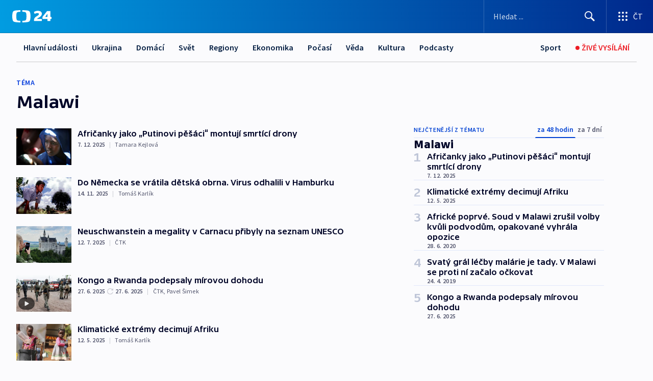

--- FILE ---
content_type: text/html; charset=utf-8
request_url: https://ct24.ceskatelevize.cz/tema/malawi-19802
body_size: 62237
content:
<!DOCTYPE html><html lang="cs" data-sentry-element="Html" data-sentry-component="MyDocument" data-sentry-source-file="_document.tsx"><head data-sentry-element="Head" data-sentry-source-file="_document.tsx"><meta charSet="utf-8"/><meta content="initial-scale=1.0, width=device-width" name="viewport" data-sentry-element="meta" data-sentry-source-file="_app.tsx"/><meta name="publisher" content="ČT24, Česká televize" data-sentry-element="meta" data-sentry-source-file="_app.tsx"/><meta name="language" content="cs" data-sentry-element="meta" data-sentry-source-file="_app.tsx"/><meta name="theme-color" content="#ffffff" data-sentry-element="meta" data-sentry-source-file="_app.tsx"/><link rel="icon" href="/static/favicon.ico" sizes="any"/><link rel="icon" type="image/svg+xml" href="/static/favicon.svg"/><link rel="icon" type="image/png" href="/static/favicon.png"/><link rel="apple-touch-icon" href="/static/apple-touch-icon.png"/><link rel="manifest" href="/static/manifest.json"/><link rel="canonical" href="https://ct24.ceskatelevize.cz/tema/malawi-19802"/><link rel="stylesheet" href="https://ctfs.ceskatelevize.cz/static/scripts/cmp/v2.1/orestbida/brands/ct24-light.css"/><title>Malawi — ČT24 — Česká televize</title><meta name="description" content=""/><meta name="robots" content="index, follow"/><meta property="og:title" content="Malawi — ČT24 — Česká televize"/><meta property="og:description" content=""/><meta property="og:image" content=""/><link rel="alternate" type="application/rss+xml" title="Malawi — ČT24 — Česká televize" href="/rss/tema/malawi-19802"/><meta name="next-head-count" content="19"/><script id="google-tag-manager" nonce="MzM2YjAyNDQtMTIwNi00ODZjLWI5MWEtN2I3ZTQyMzc2NjYw" data-sentry-element="Script" data-sentry-source-file="_document.tsx" data-nscript="beforeInteractive">
                        var dataLayer = dataLayer || [];dataLayer.push({
                            "page": { "section": "24" },
                            "app": {"version": "1.74.4", "platform": "Web"}
                        });

                        (function(w,d,s,l,i){w[l]=w[l]||[];w[l].push({'gtm.start':
                        new Date().getTime(),event:'gtm.js'});var f=d.getElementsByTagName(s)[0],
                        j=d.createElement(s),dl=l!='dataLayer'?'&l='+l:'';j.async=true;j.src=
                        'https://www.googletagmanager.com/gtm.js?id='+i+dl;var n=d.querySelector('[nonce]');
                        n&&j.setAttribute('nonce',n.nonce||n.getAttribute('nonce'));f.parentNode.insertBefore(j,f);
                        })(window,document,'script','dataLayer','GTM-WR543Z2');
                  </script><link nonce="MzM2YjAyNDQtMTIwNi00ODZjLWI5MWEtN2I3ZTQyMzc2NjYw" rel="preload" href="/_next/static/css/ff84497c6c67c161.css" as="style"/><link nonce="MzM2YjAyNDQtMTIwNi00ODZjLWI5MWEtN2I3ZTQyMzc2NjYw" rel="stylesheet" href="/_next/static/css/ff84497c6c67c161.css" data-n-g=""/><link nonce="MzM2YjAyNDQtMTIwNi00ODZjLWI5MWEtN2I3ZTQyMzc2NjYw" rel="preload" href="/_next/static/css/cf23267297961e52.css" as="style"/><link nonce="MzM2YjAyNDQtMTIwNi00ODZjLWI5MWEtN2I3ZTQyMzc2NjYw" rel="stylesheet" href="/_next/static/css/cf23267297961e52.css" data-n-p=""/><link nonce="MzM2YjAyNDQtMTIwNi00ODZjLWI5MWEtN2I3ZTQyMzc2NjYw" rel="preload" href="/_next/static/css/5563bf4ae16bff67.css" as="style"/><link nonce="MzM2YjAyNDQtMTIwNi00ODZjLWI5MWEtN2I3ZTQyMzc2NjYw" rel="stylesheet" href="/_next/static/css/5563bf4ae16bff67.css" data-n-p=""/><noscript data-n-css="MzM2YjAyNDQtMTIwNi00ODZjLWI5MWEtN2I3ZTQyMzc2NjYw"></noscript><script defer="" nonce="MzM2YjAyNDQtMTIwNi00ODZjLWI5MWEtN2I3ZTQyMzc2NjYw" nomodule="" src="/_next/static/chunks/polyfills-42372ed130431b0a.js"></script><script src="/_next/static/chunks/webpack-499fab30b8e9b614.js" nonce="MzM2YjAyNDQtMTIwNi00ODZjLWI5MWEtN2I3ZTQyMzc2NjYw" defer=""></script><script src="/_next/static/chunks/framework-df2fc3d29a08040c.js" nonce="MzM2YjAyNDQtMTIwNi00ODZjLWI5MWEtN2I3ZTQyMzc2NjYw" defer=""></script><script src="/_next/static/chunks/main-a923b3509ccdae0b.js" nonce="MzM2YjAyNDQtMTIwNi00ODZjLWI5MWEtN2I3ZTQyMzc2NjYw" defer=""></script><script src="/_next/static/chunks/pages/_app-c2a4bd723eaa6e88.js" nonce="MzM2YjAyNDQtMTIwNi00ODZjLWI5MWEtN2I3ZTQyMzc2NjYw" defer=""></script><script src="/_next/static/chunks/2852872c-095e82de10fae69e.js" nonce="MzM2YjAyNDQtMTIwNi00ODZjLWI5MWEtN2I3ZTQyMzc2NjYw" defer=""></script><script src="/_next/static/chunks/75fc9c18-c433d48982ca9a30.js" nonce="MzM2YjAyNDQtMTIwNi00ODZjLWI5MWEtN2I3ZTQyMzc2NjYw" defer=""></script><script src="/_next/static/chunks/86-353db38eb9faeaaf.js" nonce="MzM2YjAyNDQtMTIwNi00ODZjLWI5MWEtN2I3ZTQyMzc2NjYw" defer=""></script><script src="/_next/static/chunks/7402-4bd48e3805c30e21.js" nonce="MzM2YjAyNDQtMTIwNi00ODZjLWI5MWEtN2I3ZTQyMzc2NjYw" defer=""></script><script src="/_next/static/chunks/5282-75d042eb512bfebd.js" nonce="MzM2YjAyNDQtMTIwNi00ODZjLWI5MWEtN2I3ZTQyMzc2NjYw" defer=""></script><script src="/_next/static/chunks/1717-e987c59798af39f8.js" nonce="MzM2YjAyNDQtMTIwNi00ODZjLWI5MWEtN2I3ZTQyMzc2NjYw" defer=""></script><script src="/_next/static/chunks/3362-6562fde6b73869c6.js" nonce="MzM2YjAyNDQtMTIwNi00ODZjLWI5MWEtN2I3ZTQyMzc2NjYw" defer=""></script><script src="/_next/static/chunks/7444-e60ad12959b52b0e.js" nonce="MzM2YjAyNDQtMTIwNi00ODZjLWI5MWEtN2I3ZTQyMzc2NjYw" defer=""></script><script src="/_next/static/chunks/3028-230b156353cc7673.js" nonce="MzM2YjAyNDQtMTIwNi00ODZjLWI5MWEtN2I3ZTQyMzc2NjYw" defer=""></script><script src="/_next/static/chunks/4035-8e9f8e7f61c25e84.js" nonce="MzM2YjAyNDQtMTIwNi00ODZjLWI5MWEtN2I3ZTQyMzc2NjYw" defer=""></script><script src="/_next/static/chunks/8468-1e77eced1ab09fee.js" nonce="MzM2YjAyNDQtMTIwNi00ODZjLWI5MWEtN2I3ZTQyMzc2NjYw" defer=""></script><script src="/_next/static/chunks/6460-be1ec94ad5a8e617.js" nonce="MzM2YjAyNDQtMTIwNi00ODZjLWI5MWEtN2I3ZTQyMzc2NjYw" defer=""></script><script src="/_next/static/chunks/9986-0f2280c8b3e25e76.js" nonce="MzM2YjAyNDQtMTIwNi00ODZjLWI5MWEtN2I3ZTQyMzc2NjYw" defer=""></script><script src="/_next/static/chunks/pages/tag/%5B...slug%5D-4b8c3c6f7ecc586e.js" nonce="MzM2YjAyNDQtMTIwNi00ODZjLWI5MWEtN2I3ZTQyMzc2NjYw" defer=""></script><script src="/_next/static/OpyWYP0HGrmu6p2c-_9AV/_buildManifest.js" nonce="MzM2YjAyNDQtMTIwNi00ODZjLWI5MWEtN2I3ZTQyMzc2NjYw" defer=""></script><script src="/_next/static/OpyWYP0HGrmu6p2c-_9AV/_ssgManifest.js" nonce="MzM2YjAyNDQtMTIwNi00ODZjLWI5MWEtN2I3ZTQyMzc2NjYw" defer=""></script><style nonce="MzM2YjAyNDQtMTIwNi00ODZjLWI5MWEtN2I3ZTQyMzc2NjYw">.ctg-header__wrapper {
  width: 100%;
  content: a;
  box-sizing: border-box;
  background-color: #fff;
}
.ctg-header__document-disable-scroll-local {}
@media screen and (max-width: 767px) {
  .ctg-header__document-disable-scroll-local {
    overflow: hidden !important;
    touch-action: none;
    overscroll-behavior: none;
    -webkit-overflow-scrolling: none;
  }
}
  .ctg-header__body-disable-scroll-local {  }
@media screen and (max-width: 767px) {
  .ctg-header__body-disable-scroll-local {
    overflow: hidden !important;
    touch-action: none;
    overscroll-behavior: none;
    -webkit-overflow-scrolling: none;
  }
}
  .ctg-header__document-disable-scroll-global {  }
@media screen and (max-width: 427px) {
  .ctg-header__document-disable-scroll-global {
    overflow: hidden !important;
    touch-action: none;
    overscroll-behavior: none;
    -webkit-overflow-scrolling: none;
  }
}
  .ctg-header__body-disable-scroll-global {  }
@media screen and (max-width: 427px) {
  .ctg-header__body-disable-scroll-global {
    overflow: hidden !important;
    touch-action: none;
    overscroll-behavior: none;
    -webkit-overflow-scrolling: none;
  }
}
  .ctg-header__document-disable-scroll-local-d2 {  }
@media screen and (max-width: 767px) {
  .ctg-header__document-disable-scroll-local-d2 {
    padding-right: 0px !important;
  }
}
  .ctg-header__document-disable-scroll-global-d4 {  }
@media screen and (max-width: 427px) {
  .ctg-header__document-disable-scroll-global-d4 {
    padding-right: 0px !important;
  }
}
  .ctg-header__inset-focus-visible {  }
  .ctg-header__context-menu-item-disabled {  }
  .ctg-header__context-menu-item.ctg-header__context-menu-item-disabled .ctg-header__context-menu-item-link, .ctg-header__context-menu-item.ctg-header__context-menu-item-disabled .ctg-header__context-menu-item-link:hover {
    cursor: auto;
  }
  .ctg-header__context-menu-item-active {  }
  .ctg-header__context-menu-item.ctg-header__context-menu-item-active .ctg-header__context-menu-item-link {
    cursor: default;
    font-family: SourceSansPro, sans-serif;
    font-weight: 600;
  }
  .ctg-header__context-menu-item-link {
    display: flex;
    padding: 9px 26px 9px;
    font-size: 1rem;
    align-items: center;
    font-family: SourceSansPro, sans-serif;
    line-height: 1.375rem;
    letter-spacing: 0;
    vertical-align: sub;
  }
  .ctg-header__context-menu-item:not(.ctg-header__context-menu-item-disabled) .ctg-header__context-menu-item-link:hover {  }
  .ctg-header__context-menu-item-link:hover {
    text-decoration: none;
  }
  .ctg-header__profile-name {  }
  .ctg-header__profile-name + ul li:first-child .ctg-header__context-menu-item-link {
    padding: 0 24px 9px;
  }
  .ctg-header__profile-name + ul li:first-child .ctg-header__context-menu-item-link:hover {
    text-decoration: underline;
    background-color: #fff;
  }
  .ctg-header__context-menu-item-link-is-not {  }
  .ctg-header__context-menu-item-link.ctg-header__context-menu-item-link-is-not {
    outline: none;
  }
  .ctg-header__context-menu-item-link.ctg-header__context-menu-item-link-is-not.focus-visible {
    box-shadow: 0px 0px 0px 2px #60a0ff;
  }
  .ctg-header__context-menu-item {
    color: #393939;
    width: 100%;
    padding: 0;
    max-width: 100%;
    list-style: none;
  }
  .ctg-header__context-menu-item > span {
    display: flex;
    align-items: center;
  }
  .ctg-header__context-menu-item > span > svg {
    fill: currentColor;
    flex: 0 0 auto;
    width: 20px;
    height: 20px;
    margin: 0 8px 0 -28px;
  }
  .ctg-header__context-menu-icon {
    width: 20px;
    display: flex;
    align-items: center;
    margin-right: 18px;
  }
  .ctg-header__context-menu-item-disabled-d0 {  }
  .ctg-header__context-menu-item.ctg-header__context-menu-item-disabled-d0 .ctg-header__context-menu-item-link, .ctg-header__context-menu-item.ctg-header__context-menu-item-disabled-d0 .ctg-header__context-menu-item-link:hover {
    background-color: transparent;
    color: #8d8d8d;
  }
  .ctg-header__context-menu-item-active-d1 {  }
  .ctg-header__context-menu-item.ctg-header__context-menu-item-active-d1 .ctg-header__context-menu-item-link {
    color: #000000;
  }
  .ctg-header__context-menu-item-link-d2 {
    color: #041e42;
  }
  .ctg-header__context-menu-item:not(.ctg-header__context-menu-item-disabled) .ctg-header__context-menu-item-link-d2:hover {
    color: #000000;
    background-color: #f4f4f4;
  }
  .ctg-header__context-menu-item-disabled-d3 {  }
  .ctg-header__context-menu-item.ctg-header__context-menu-item-disabled-d3 .ctg-header__context-menu-item-link, .ctg-header__context-menu-item.ctg-header__context-menu-item-disabled-d3 .ctg-header__context-menu-item-link:hover {
    background-color: transparent;
    color: #8d8d8d;
  }
  .ctg-header__context-menu-item-active-d4 {  }
  .ctg-header__context-menu-item.ctg-header__context-menu-item-active-d4 .ctg-header__context-menu-item-link {
    color: #000000;
  }
  .ctg-header__context-menu-item-link-d5 {
    color: #041e42;
  }
  .ctg-header__context-menu-item:not(.ctg-header__context-menu-item-disabled) .ctg-header__context-menu-item-link-d5:hover {
    color: #000000;
    background-color: #f4f4f4;
  }
  .ctg-header__context-menu-item-disabled-d6 {  }
  .ctg-header__context-menu-item.ctg-header__context-menu-item-disabled-d6 .ctg-header__context-menu-item-link, .ctg-header__context-menu-item.ctg-header__context-menu-item-disabled-d6 .ctg-header__context-menu-item-link:hover {
    background-color: transparent;
    color: #8d8d8d;
  }
  .ctg-header__context-menu-item-active-d7 {  }
  .ctg-header__context-menu-item.ctg-header__context-menu-item-active-d7 .ctg-header__context-menu-item-link {
    color: #000000;
  }
  .ctg-header__context-menu-item-link-d8 {
    color: #041e42;
  }
  .ctg-header__context-menu-item:not(.ctg-header__context-menu-item-disabled) .ctg-header__context-menu-item-link-d8:hover {
    color: #000000;
    background-color: #f4f4f4;
  }
  .ctg-header__context-menu-item-disabled-d9 {  }
  .ctg-header__context-menu-item.ctg-header__context-menu-item-disabled-d9 .ctg-header__context-menu-item-link, .ctg-header__context-menu-item.ctg-header__context-menu-item-disabled-d9 .ctg-header__context-menu-item-link:hover {
    background-color: transparent;
    color: #8d8d8d;
  }
  .ctg-header__context-menu-item-active-d10 {  }
  .ctg-header__context-menu-item.ctg-header__context-menu-item-active-d10 .ctg-header__context-menu-item-link {
    color: #000000;
  }
  .ctg-header__context-menu-item-link-d11 {
    color: #041e42;
  }
  .ctg-header__context-menu-item:not(.ctg-header__context-menu-item-disabled) .ctg-header__context-menu-item-link-d11:hover {
    color: #000000;
    background-color: #f4f4f4;
  }
  .ctg-header__context-menu-item-disabled-d12 {  }
  .ctg-header__context-menu-item.ctg-header__context-menu-item-disabled-d12 .ctg-header__context-menu-item-link, .ctg-header__context-menu-item.ctg-header__context-menu-item-disabled-d12 .ctg-header__context-menu-item-link:hover {
    background-color: transparent;
    color: #8d8d8d;
  }
  .ctg-header__context-menu-item-active-d13 {  }
  .ctg-header__context-menu-item.ctg-header__context-menu-item-active-d13 .ctg-header__context-menu-item-link {
    color: #000000;
  }
  .ctg-header__context-menu-item-link-d14 {
    color: #041e42;
  }
  .ctg-header__context-menu-item:not(.ctg-header__context-menu-item-disabled) .ctg-header__context-menu-item-link-d14:hover {
    color: #000000;
    background-color: #f4f4f4;
  }
  .ctg-header__context-menu-item-disabled-d15 {  }
  .ctg-header__context-menu-item.ctg-header__context-menu-item-disabled-d15 .ctg-header__context-menu-item-link, .ctg-header__context-menu-item.ctg-header__context-menu-item-disabled-d15 .ctg-header__context-menu-item-link:hover {
    background-color: transparent;
    color: #8d8d8d;
  }
  .ctg-header__context-menu-item-active-d16 {  }
  .ctg-header__context-menu-item.ctg-header__context-menu-item-active-d16 .ctg-header__context-menu-item-link {
    color: #000000;
  }
  .ctg-header__context-menu-item-link-d17 {
    color: #041e42;
  }
  .ctg-header__context-menu-item:not(.ctg-header__context-menu-item-disabled) .ctg-header__context-menu-item-link-d17:hover {
    color: #000000;
    background-color: #f4f4f4;
  }
  .ctg-header__context-menu-item-disabled-d18 {  }
  .ctg-header__context-menu-item.ctg-header__context-menu-item-disabled-d18 .ctg-header__context-menu-item-link, .ctg-header__context-menu-item.ctg-header__context-menu-item-disabled-d18 .ctg-header__context-menu-item-link:hover {
    background-color: transparent;
    color: #8d8d8d;
  }
  .ctg-header__context-menu-item-active-d19 {  }
  .ctg-header__context-menu-item.ctg-header__context-menu-item-active-d19 .ctg-header__context-menu-item-link {
    color: #000000;
  }
  .ctg-header__context-menu-item-link-d20 {
    color: #041e42;
  }
  .ctg-header__context-menu-item:not(.ctg-header__context-menu-item-disabled) .ctg-header__context-menu-item-link-d20:hover {
    color: #000000;
    background-color: #f4f4f4;
  }
  .ctg-header__context-menu-item-disabled-d21 {  }
  .ctg-header__context-menu-item.ctg-header__context-menu-item-disabled-d21 .ctg-header__context-menu-item-link, .ctg-header__context-menu-item.ctg-header__context-menu-item-disabled-d21 .ctg-header__context-menu-item-link:hover {
    background-color: transparent;
    color: #8d8d8d;
  }
  .ctg-header__context-menu-item-active-d22 {  }
  .ctg-header__context-menu-item.ctg-header__context-menu-item-active-d22 .ctg-header__context-menu-item-link {
    color: #000000;
  }
  .ctg-header__context-menu-item-link-d23 {
    color: #041e42;
  }
  .ctg-header__context-menu-item:not(.ctg-header__context-menu-item-disabled) .ctg-header__context-menu-item-link-d23:hover {
    color: #000000;
    background-color: #f4f4f4;
  }
  .ctg-header__context-menu-item-disabled-d24 {  }
  .ctg-header__context-menu-item.ctg-header__context-menu-item-disabled-d24 .ctg-header__context-menu-item-link, .ctg-header__context-menu-item.ctg-header__context-menu-item-disabled-d24 .ctg-header__context-menu-item-link:hover {
    background-color: transparent;
    color: #8d8d8d;
  }
  .ctg-header__context-menu-item-active-d25 {  }
  .ctg-header__context-menu-item.ctg-header__context-menu-item-active-d25 .ctg-header__context-menu-item-link {
    color: #000000;
  }
  .ctg-header__context-menu-item-link-d26 {
    color: #041e42;
  }
  .ctg-header__context-menu-item:not(.ctg-header__context-menu-item-disabled) .ctg-header__context-menu-item-link-d26:hover {
    color: #000000;
    background-color: #f4f4f4;
  }
  .ctg-header__context-menu-item-disabled-d27 {  }
  .ctg-header__context-menu-item.ctg-header__context-menu-item-disabled-d27 .ctg-header__context-menu-item-link, .ctg-header__context-menu-item.ctg-header__context-menu-item-disabled-d27 .ctg-header__context-menu-item-link:hover {
    background-color: transparent;
    color: #8d8d8d;
  }
  .ctg-header__context-menu-item-active-d28 {  }
  .ctg-header__context-menu-item.ctg-header__context-menu-item-active-d28 .ctg-header__context-menu-item-link {
    color: #000000;
  }
  .ctg-header__context-menu-item-link-d29 {
    color: #041e42;
  }
  .ctg-header__context-menu-item:not(.ctg-header__context-menu-item-disabled) .ctg-header__context-menu-item-link-d29:hover {
    color: #000000;
    background-color: #f4f4f4;
  }
  .ctg-header__context-menu-item-disabled-d30 {  }
  .ctg-header__context-menu-item.ctg-header__context-menu-item-disabled-d30 .ctg-header__context-menu-item-link, .ctg-header__context-menu-item.ctg-header__context-menu-item-disabled-d30 .ctg-header__context-menu-item-link:hover {
    background-color: transparent;
    color: #8d8d8d;
  }
  .ctg-header__context-menu-item-active-d31 {  }
  .ctg-header__context-menu-item.ctg-header__context-menu-item-active-d31 .ctg-header__context-menu-item-link {
    color: #000000;
  }
  .ctg-header__context-menu-item-link-d32 {
    color: #041e42;
  }
  .ctg-header__context-menu-item:not(.ctg-header__context-menu-item-disabled) .ctg-header__context-menu-item-link-d32:hover {
    color: #000000;
    background-color: #f4f4f4;
  }
  .ctg-header__context-menu-item-disabled-d33 {  }
  .ctg-header__context-menu-item.ctg-header__context-menu-item-disabled-d33 .ctg-header__context-menu-item-link, .ctg-header__context-menu-item.ctg-header__context-menu-item-disabled-d33 .ctg-header__context-menu-item-link:hover {
    background-color: transparent;
    color: #8d8d8d;
  }
  .ctg-header__context-menu-item-active-d34 {  }
  .ctg-header__context-menu-item.ctg-header__context-menu-item-active-d34 .ctg-header__context-menu-item-link {
    color: #000000;
  }
  .ctg-header__context-menu-item-link-d35 {
    color: #041e42;
  }
  .ctg-header__context-menu-item:not(.ctg-header__context-menu-item-disabled) .ctg-header__context-menu-item-link-d35:hover {
    color: #000000;
    background-color: #f4f4f4;
  }
  .ctg-header__context-menu-item-disabled-d36 {  }
  .ctg-header__context-menu-item.ctg-header__context-menu-item-disabled-d36 .ctg-header__context-menu-item-link, .ctg-header__context-menu-item.ctg-header__context-menu-item-disabled-d36 .ctg-header__context-menu-item-link:hover {
    background-color: transparent;
    color: #8d8d8d;
  }
  .ctg-header__context-menu-item-active-d37 {  }
  .ctg-header__context-menu-item.ctg-header__context-menu-item-active-d37 .ctg-header__context-menu-item-link {
    color: #000000;
  }
  .ctg-header__context-menu-item-link-d38 {
    color: #041e42;
  }
  .ctg-header__context-menu-item:not(.ctg-header__context-menu-item-disabled) .ctg-header__context-menu-item-link-d38:hover {
    color: #000000;
    background-color: #f4f4f4;
  }
  .ctg-header__local-menu-mobile-nav {
    width: 100%;
    display: none;
    position: relative;
    box-shadow: 0px 1px 3px rgba(0, 0, 0, 0.2), 0px 12px 24px -8px rgba(0, 0, 0, 0.15);
    margin-left: auto;
    background-color: #fff;
  }
  .ctg-header__local-menu-mobile-nav .ctg-header__context-menu {
    width: 100%;
    padding: 16px 0;
    box-shadow: none;
    background-color: transparent;
  }
  .ctg-header__local-menu-mobile-nav .ctg-header__context-menu li.ctg-header__context-menu-item-active > a, .ctg-header__local-menu-mobile-nav .ctg-header__context-menu li.ctg-header__context-menu-item-active > span, .ctg-header__local-menu-mobile-nav .ctg-header__context-menu li > a:hover {
    color: #041e42;
  }
  .ctg-header__local-menu-mobile-nav .ctg-header__context-menu li:not(.ctg-header__context-menu-item-disabled) > a:hover, .ctg-header__local-menu-mobile-nav .ctg-header__context-menu li:not(.ctg-header__context-menu-item-disabled) > span.ctg-header__local-menu-mobile-nav .ctg-header__context-menu li:not(.ctg-header__context-menu-item-disabled):hover {
    background-color: #f4f4f4;
  }
  .ctg-header__local-menu-mobile-nav-visible {
    display: block;
  }
  .ctg-header__local-menu-mobile-nav-wrapper {
    top: 105px;
    left: 0;
    width: 100%;
    height: calc(100% - 105px);
    padding: 0;
    z-index: 101;
    overflow: auto;
    position: fixed;
    visibility: hidden;
    background-color: rgba(0, 0, 0, .3);
  }
  .ctg-header__local-menu-mobile-nav-wrapper-visible {
    visibility: visible;
  }
  .ctg-header__local-menu-mobile-button-wrapper {
    color: inherit;
    display: flex;
    align-items: center;
  }
  .ctg-header__local-menu-mobile-button-wrapper > button {
    color: inherit;
    display: flex;
    padding: 10px 16px;
    align-items: center;
  }
  .ctg-header__local-menu-mobile-button > svg {
    color: inherit;
    width: 24px;
    height: 24px;
    margin-right: 4px;
  }
  .ctg-header__local-menu-mobile-button > span {
    color: inherit;
    font-size: 1rem;
    font-family: SourceSansPro, sans-serif;
    line-height: 1;
  }
  .ctg-header__inset-focus-visible {  }
  .ctg-header__hotlink-nav-list-item {
    position: relative;
  }
@media (max-width: 767px) {
  .ctg-header__hotlink-nav-list-item {
    border-left: 1px solid rgba(0, 0, 0, 0.2);
  }
}
  .ctg-header__hotlink-nav-list-item > a, .ctg-header__hotlink-nav-list-item > button, .ctg-header__hotlink-nav-list-item > span {
    height: 100%;
    margin: 0;
    display: flex;
    position: relative;
    font-size: 16px;
    box-sizing: border-box;
    transition: backgroundColor 150ms, borderColor 150ms,color 150ms;
    align-items: center;
    font-family: SourceSansPro, sans-serif;
    font-weight: 600;
    line-height: 1.314rem;
    padding-top: 5px;
    white-space: nowrap;
    padding-left: 14px;
    padding-right: 14px;
    letter-spacing: normal;
    padding-bottom: 5px;
    justify-content: center;
    text-decoration: none;
  }
  .ctg-header__hotlink-nav-list-item > span {
    cursor: default;
  }
  .ctg-header__hotlink-nav-list-item > a svg, .ctg-header__hotlink-nav-list-item > button svg, .ctg-header__hotlink-nav-list-item > span svg {
    margin-right: 4px;
  }
  .ctg-header__hotlink-nav-list-item-active.ctg-header__hotlink-nav-list-item > a svg, .ctg-header__hotlink-nav-list-item-active.ctg-header__hotlink-nav-list-item > button svg, .ctg-header__hotlink-nav-list-item-active.ctg-header__hotlink-nav-list-item > span svg {  }
  .ctg-header__hotlink-nav-list-item-active.ctg-header__hotlink-nav-list-item > a, .ctg-header__hotlink-nav-list-item-active.ctg-header__hotlink-nav-list-item > button, .ctg-header__hotlink-nav-list-item-active.ctg-header__hotlink-nav-list-item > span {  }
@media (hover: hover) {
  .ctg-header__hotlink-nav-list-item > a, .ctg-header__hotlink-nav-list-item > button, .ctg-header__hotlink-nav-list-item > span {  }
  .ctg-header__hotlink-nav-list-item > a:hover svg, .ctg-header__hotlink-nav-list-item > button:hover svg, .ctg-header__hotlink-nav-list-item > span:hover svg {  }
  .ctg-header__hotlink-nav-list-item > a:hover, .ctg-header__hotlink-nav-list-item > button:hover, .ctg-header__hotlink-nav-list-item > span:hover {
    text-decoration: none;
  }
}
  .ctg-header__hotlink-nav-list-item-active {  }
  .ctg-header__hotlink-nav-list-item-active:before {
    left: 50%;
    width: 0;
    bottom: -6px;
    height: 0;
    content: "";
    position: absolute;
    border-left: 6px solid transparent;
    margin-left: -6px;
    border-right: 6px solid transparent;
  }
  .ctg-header__hotlink-nav-list-item-d0 {  }
  .ctg-header__hotlink-nav-list-item-d0 > a, .ctg-header__hotlink-nav-list-item-d0 > button, .ctg-header__hotlink-nav-list-item-d0 > span {
    background-color: transparent;
    color: #041e42;
  }
  .ctg-header__hotlink-nav-list-item-d0 > a svg, .ctg-header__hotlink-nav-list-item-d0 > button svg, .ctg-header__hotlink-nav-list-item-d0 > span svg {
    color: inherit;
  }
  .ctg-header__hotlink-nav-list-item-active.ctg-header__hotlink-nav-list-item-d0 > a svg, .ctg-header__hotlink-nav-list-item-active.ctg-header__hotlink-nav-list-item-d0 > button svg, .ctg-header__hotlink-nav-list-item-active.ctg-header__hotlink-nav-list-item-d0 > span svg {
    color: inherit;
  }
  .ctg-header__hotlink-nav-list-item-active.ctg-header__hotlink-nav-list-item-d0 > a, .ctg-header__hotlink-nav-list-item-active.ctg-header__hotlink-nav-list-item-d0 > button, .ctg-header__hotlink-nav-list-item-active.ctg-header__hotlink-nav-list-item-d0 > span {
    background-color: #041e42;
    color: #fff;
    border-color: #041e42;
  }
@media (hover: hover) {
  .ctg-header__hotlink-nav-list-item-d0 > a, .ctg-header__hotlink-nav-list-item-d0 > button, .ctg-header__hotlink-nav-list-item-d0 > span {  }
  .ctg-header__hotlink-nav-list-item-d0 > a:hover svg, .ctg-header__hotlink-nav-list-item-d0 > button:hover svg, .ctg-header__hotlink-nav-list-item-d0 > span:hover svg {
    color: inherit;
  }
  .ctg-header__hotlink-nav-list-item-d0 > a:hover, .ctg-header__hotlink-nav-list-item-d0 > button:hover, .ctg-header__hotlink-nav-list-item-d0 > span:hover {
    background-color: #041e42;
    color: #fff;
    border-color: #041e42;
  }
}
  .ctg-header__hotlink-nav-list-item-active-d2 {  }
  .ctg-header__hotlink-nav-list-item-active-d2:before {
    border-top: 6px solid #041e42;
  }
  .ctg-header__hotlink-nav-list-item-d3 {  }
  .ctg-header__hotlink-nav-list-item-d3 > a, .ctg-header__hotlink-nav-list-item-d3 > button, .ctg-header__hotlink-nav-list-item-d3 > span {
    background-color: transparent;
    color: #041e42;
  }
  .ctg-header__hotlink-nav-list-item-d3 > a svg, .ctg-header__hotlink-nav-list-item-d3 > button svg, .ctg-header__hotlink-nav-list-item-d3 > span svg {
    color: inherit;
  }
  .ctg-header__hotlink-nav-list-item-active.ctg-header__hotlink-nav-list-item-d3 > a svg, .ctg-header__hotlink-nav-list-item-active.ctg-header__hotlink-nav-list-item-d3 > button svg, .ctg-header__hotlink-nav-list-item-active.ctg-header__hotlink-nav-list-item-d3 > span svg {
    color: inherit;
  }
  .ctg-header__hotlink-nav-list-item-active.ctg-header__hotlink-nav-list-item-d3 > a, .ctg-header__hotlink-nav-list-item-active.ctg-header__hotlink-nav-list-item-d3 > button, .ctg-header__hotlink-nav-list-item-active.ctg-header__hotlink-nav-list-item-d3 > span {
    background-color: #041e42;
    color: #fff;
    border-color: #041e42;
  }
@media (hover: hover) {
  .ctg-header__hotlink-nav-list-item-d3 > a, .ctg-header__hotlink-nav-list-item-d3 > button, .ctg-header__hotlink-nav-list-item-d3 > span {  }
  .ctg-header__hotlink-nav-list-item-d3 > a:hover svg, .ctg-header__hotlink-nav-list-item-d3 > button:hover svg, .ctg-header__hotlink-nav-list-item-d3 > span:hover svg {
    color: inherit;
  }
  .ctg-header__hotlink-nav-list-item-d3 > a:hover, .ctg-header__hotlink-nav-list-item-d3 > button:hover, .ctg-header__hotlink-nav-list-item-d3 > span:hover {
    background-color: #041e42;
    color: #fff;
    border-color: #041e42;
  }
}
  .ctg-header__hotlink-nav-list-item-active-d5 {  }
  .ctg-header__hotlink-nav-list-item-active-d5:before {
    border-top: 6px solid #041e42;
  }
  .ctg-header__hotlink-nav-list {
    height: 100%;
    margin: 0;
    display: flex;
    padding: 0;
    position: relative;
    list-style-type: none;
  }
  .ctg-header__hotlink-nav-button-container {
    position: relative;
  }
  .ctg-header__local-menu-nav-list-item {
    position: relative;
    max-width: 235px;
  }
  .ctg-header__local-menu-nav-list-item > a, .ctg-header__local-menu-nav-list-item > button, .ctg-header__local-menu-nav-list-item > span {
    color: #041e42;
    height: 57px;
    margin: 0;
    display: block;
    padding: 0 14px;
    overflow: hidden;
    position: relative;
    font-size: 1rem;
    box-sizing: border-box;
    transition: background-color 150ms, border-color 150ms,color 150ms;
    font-family: SourceSansPro, sans-serif;
    font-weight: 600;
    line-height: 57px;
    white-space: nowrap;
    text-overflow: ellipsis;
    letter-spacing: normal;
    text-decoration: none;
  }
  .ctg-header__local-menu-nav-list-item > span {
    cursor: default;
  }
  .ctg-header__local-menu-nav-list-item a {
    text-decoration: none;
  }
  .ctg-header__local-menu-nav-list-item-active.ctg-header__local-menu-nav-list-item > a, .ctg-header__local-menu-nav-list-item > a:hover, .ctg-header__local-menu-nav-list-item-active.ctg-header__local-menu-nav-list-item > button, .ctg-header__local-menu-nav-list-item > button:hover, .ctg-header__local-menu-nav-list-item-active.ctg-header__local-menu-nav-list-item > span, .ctg-header__local-menu-nav-list-item > span:hover {
    color: #fff;
    border-color: #041e42;
    text-decoration: none;
    background-color: #041e42;
  }
  .ctg-header__local-menu-nav-list-item-active:before {
    left: 50%;
    width: 0;
    bottom: -6px;
    height: 0;
    content: "";
    position: absolute;
    border-top: 6px solid #041e42;
    border-left: 6px solid transparent;
    margin-left: -6px;
    border-right: 6px solid transparent;
  }
  .ctg-header__local-menu-nav.ctg-header__local-menu-nav-gradient {
    mask-size: auto;
    mask-image: linear-gradient( to right, black calc(100% - 150px), transparent calc(100% - 100px));
    mask-repeat: no-repeat, no-repeat;
    mask-position: 0 0, 100% 0;
    -webkit-mask-size: auto;
    -webkit-mask-image: linear-gradient( to right, black calc(100% - 150px), transparent calc(100% - 100px));
    -webkit-mask-repeat: no-repeat, no-repeat;
    -webkit-mask-position: 0 0, 100% 0;
  }
  .ctg-header__local-menu-nav-list {
    width: fit-content;
    margin: 0;
    display: flex;
    padding: 0;
    position: relative;
    list-style-type: none;
  }
  .ctg-header__local-menu-nav-button-container {
    position: relative;
  }
  .ctg-header__local-menu-nav-button-container .ctg-header__context-menu {
    left: -30px;
  }
  .ctg-header__local-menu-nav-button:before {
    left: 50%;
    bottom: -6px;
    height: 0;
    content: "";
    display: block;
    opacity: 0;
    z-index: 2;
    position: absolute;
    transform: translateX(-50%);
    border-top: 6px solid #041e42;
    transition: opacity .150ms ease;
    border-left: 6px solid transparent;
    border-right: 6px solid transparent;
    pointer-events: none;
  }
  .ctg-header__local-menu-nav-button:hover {
    cursor: pointer;
  }
  .ctg-header__local-menu-nav-button-active {
    color: #fff !important;
    background-color: #041e42;
  }
  .ctg-header__local-menu-nav-button-active:before {
    opacity: 1;
  }
  .ctg-header__local-menu-nav-button-active.dark {
    color: #041e42 !important;
    background-color: #fff !important;
  }
  .ctg-header__local-menu-nav-button-active.dark:before {
    border-top: 6px solid #fff;
  }
  .ctg-header__local-menu-wrapper {
    position: relative;
  }
@media screen and (min-width: 768px) {
  .ctg-header__local-menu-wrapper {
    margin: 0 auto;
    padding: 0 24px;
    max-width: 1168px;
  }
}
  .ctg-header__local-menu {
    height: 49px;
    display: grid;
    z-index: 1;
    position: relative;
    box-sizing: border-box;
    align-items: center;
    border-bottom: 1px solid rgba(0, 0, 0, 0.2);
    justify-content: stretch;
    grid-template-columns: 1fr min-content min-content;
  }
@media screen and (min-width: 768px) {
  .ctg-header__local-menu {
    height: 57px;
    max-width: 100%;
    grid-template-rows: 57px;
    grid-template-columns: minmax(0, 100%) min-content min-content;
  }
  .ctg-header__local-menu.secondaryMenu {
    height: auto;
  }
}
  .ctg-header__local-menu.hideBottomLine {
    height: 48px;
    border-bottom: 0;
  }
@media screen and (min-width: 768px) {
  .ctg-header__local-menu.hideBottomLine {
    height: 56px;
    grid-template-rows: 56px;
  }
}
  .ctg-header__local-menu-secondary-wrapper {
    width: 100%;
  }
  .ctg-header__local-nav-wrapper {
    display: none;
  }
@media screen and (min-width: 768px) {
  .ctg-header__local-nav-wrapper {
    display: block;
    position: relative;
  }
}
  .ctg-header__hotlink-nav-wrapper {
    height: 100%;
    position: relative;
  }
@media screen and (min-width: 768px) {
  .ctg-header__hotlink-nav-wrapper {
    display: block;
    position: relative;
  }
}
  .ctg-header__local-menu-mobile-button-wrapper {
    height: 100%;
  }
@media screen and (min-width: 768px) {
  .ctg-header__local-menu-mobile-button-wrapper {
    display: none;
  }
}
  .ctg-header__local-menu-mobile-button-wrapper .ctg-header__local-menu-mobile-button {
    width: 100%;
    height: 100%;
  }
  .ctg-header__local-menu-mobile-button-wrapper .ctg-header__local-menu-mobile-button.ctg-header__local-menu-mobile-button-active {
    background-color: rgba(0, 0, 0, 0.04);
  }
@media (hover: hover) {
  .ctg-header__local-menu-mobile-button-wrapper .ctg-header__local-menu-mobile-button:hover {
    color: #fff;
    background-color: #041e42;
  }
  .inverted .ctg-header__local-menu-mobile-button-wrapper .ctg-header__local-menu-mobile-button:hover {
    color: #fff;
    background-color: transparent;
  }
}
  .ctg-header__header-dark .ctg-header__local-menu-nav-list-item > a, .ctg-header__header-dark .ctg-header__local-menu-nav-list-item > button, .ctg-header__header-dark .ctg-header__local-menu-nav-list-item > span {
    color: #fff;
  }
  .ctg-header__header-dark .ctg-header__local-menu-nav-list-item.ctg-header__local-menu-nav-list-item-active > a, .ctg-header__header-dark .ctg-header__local-menu-nav-list-item.ctg-header__local-menu-nav-list-item-active > button, .ctg-header__header-dark .ctg-header__local-menu-nav-list-item.ctg-header__local-menu-nav-list-item-active > span {
    color: #041e42;
    border-color: #fff;
    background-color: #fff;
  }
  .ctg-header__header-dark .ctg-header__local-menu-nav-list-item.ctg-header__local-menu-nav-list-item-active:before {
    border-top-color: #fff;
  }
  .ctg-header__header-dark .ctg-header__local-menu-nav-list-item > a:hover, .ctg-header__header-dark .ctg-header__local-menu-nav-list-item > button:hover, .ctg-header__header-dark .ctg-header__local-menu-nav-list-item > span:hover {
    color: #041e42;
    border-color: #fff;
    background-color: #fff;
  }
  .ctg-header__header-dark .ctg-header__hotlink-nav-list-item > a, .ctg-header__header-dark .ctg-header__hotlink-nav-list-item > button, .ctg-header__header-dark .ctg-header__hotlink-nav-list-item > span {
    color: #fff;
  }
@media screen and (max-width: 767px) {
  .ctg-header__header-dark .ctg-header__hotlink-nav-list-item {
    border-color: rgba(255, 255, 255, 0.2);;
  }
}
  .ctg-header__header-dark .ctg-header__hotlink-nav-list-item.ctg-header__hotlink-nav-list-item-active > a, .ctg-header__header-dark .ctg-header__hotlink-nav-list-item.ctg-header__hotlink-nav-list-item-active > button, .ctg-header__header-dark .ctg-header__hotlink-nav-list-item.ctg-header__hotlink-nav-list-item-active > span {
    color: #041e42;
    border-color: #fff;
    background-color: #fff;
  }
  .ctg-header__header-dark .ctg-header__hotlink-nav-list-item.ctg-header__hotlink-nav-list-item-active > a:before, .ctg-header__header-dark .ctg-header__hotlink-nav-list-item.ctg-header__hotlink-nav-list-item-active > button:before, .ctg-header__header-dark .ctg-header__hotlink-nav-list-item.ctg-header__hotlink-nav-list-item-active > span:before {
    border-top: 6px solid white;
  }
  .ctg-header__hotlink-nav-list-item-active.ctg-header__header-dark .ctg-header__hotlink-nav-list-item > a, .ctg-header__header-dark .ctg-header__hotlink-nav-list-item > a:hover, .ctg-header__hotlink-nav-list-item-active.ctg-header__header-dark .ctg-header__hotlink-nav-list-item > button, .ctg-header__header-dark .ctg-header__hotlink-nav-list-item > button:hover, .ctg-header__hotlink-nav-list-item-active.ctg-header__header-dark .ctg-header__hotlink-nav-list-item > span, .ctg-header__header-dark .ctg-header__hotlink-nav-list-item > span:hover {
    color: #041e42;
    border-color: #fff;
    background-color: #fff;
  }
  .ctg-header__hotlink-nav-list-item-active.ctg-header__header-dark .ctg-header__hotlink-nav-list-item > a:before, .ctg-header__hotlink-nav-list-item-active.ctg-header__header-dark .ctg-header__hotlink-nav-list-item > button:before, .ctg-header__hotlink-nav-list-item-active.ctg-header__header-dark .ctg-header__hotlink-nav-list-item > span:before {
    border-top: 6px solid white;
  }
  .ctg-header__header-dark .ctg-header__local-menu {
    border-bottom: 1px solid rgba(255, 255, 255, 0.2);
  }
  .ctg-header__header-dark .ctg-header__hotlink-nav-wrapper button:hover, .ctg-header__header-dark .ctg-header__hotlink-nav-wrapper button.ctg-header__local-menu-mobile-button-active {
    color: #041e42;
    background-color: #fff;
  }
  .ctg-header__header-dark .ctg-header__local-menu-mobile-button-wrapper .ctg-header__local-menu-mobile-button.ctg-header__local-menu-mobile-button-active {
    color: #041e42;
    height: calc(100% + 1px);
    background-color: #fff;
  }
@media (hover: hover) {
  .ctg-header__header-dark .ctg-header__local-menu-mobile-button-wrapper .ctg-header__local-menu-mobile-button:hover {
    color: #041e42;
    background-color: #fff;
  }
  .inverted .ctg-header__header-dark .ctg-header__local-menu-mobile-button-wrapper .ctg-header__local-menu-mobile-button:hover {
    color: #fff;
    background-color: #041e42;
  }
}
  .ctg-header__global-menu-logo-wrapper {
    display: flex;
    align-items: center;
  }
@media (max-width: 359px) {
  .ctg-header__global-menu-logo-wrapper {
    border-left: 0;
  }
}
  .ctg-header__global-menu-logo-link {
    height: 20px;
    margin: 0 16px;
  }
@media (min-width: 360px) {
  .ctg-header__global-menu-logo-link {
    height: 24px;
  }
}
@media (min-width: 768px) {
  .ctg-header__global-menu-logo-link {
    margin-top: 0;
    margin-left: 24px;
    margin-right: 24px;
    margin-bottom: 0;
  }
}
  .ctg-header__global-menu-logo {
    height: 100%;
    display: block;
    max-height: 100%;
  }
  .ctg-header__has-shp-nav {  }
  .ctg-header__global-menu-wrapper {
    height: 56px;
    display: flex;
    position: relative;
    background: transparent;
    align-items: center;
    border-bottom: 1px solid rgba(0, 0, 0, .2);
  }
@media screen and (min-width: 768px) {
  .ctg-header__global-menu-wrapper {
    height: 65px;
  }
}
  .ctg-header__background-class {  }
  .ctg-header__global-menu-right-items {  }
  .ctg-header__global-menu-wrapper .ctg-header__global-menu-right-items {
    height: 100%;
    display: flex;
    margin-left: auto;
  }
  .ctg-header__global-menu-logo-wrapper {  }
  .ctg-header__global-menu-wrapper .ctg-header__global-menu-logo-wrapper {
    flex: 0 1 auto;
    color: inherit;
    height: 100%;
  }
  .ctg-header__background-class-d0 {
    background: linear-gradient(90deg, #019CE1 0%, #00288C 100%);
  }
  .ctg-header__global-menu-nav-button-wrapper {
    color: #041e42;
    height: 100%;
    display: flex;
    box-sizing: border-box;
    align-items: center;
    border-left: 1px solid rgba(0, 0, 0, 0.2);
  }
  .ctg-header__global-menu-nav-button-wrapper > a, .ctg-header__global-menu-nav-button-wrapper > button {
    transition: backgroundColor 200ms,color 200ms;
  }
  .ctg-header__global-menu-nav-button-wrapper searchInput {
    color: #000;
  }
@media (hover: hover) {
  .ctg-header__global-menu-nav-button-wrapper > a:hover, .ctg-header__global-menu-nav-button-wrapper > button:hover {
    background-color: rgba(0, 0, 0, 0.04);
  }
}
   .ctg-header__global-menu-nav-button-wrapper > .ctg-header__menu-button-active {
    background-color: rgba(0, 0, 0, 0.04);
  }
  .ctg-header__global-menu-nav-button-wrapper > button {
    display: flex;
    padding: 10px 20px;
    align-items: center;
  }
@media (max-width: 767px) {
  .ctg-header__global-menu-nav-button-wrapper {
    border-left: 0;
  }
  mobileSearchOpened .ctg-header__global-menu-nav-button-wrapper {
    display: none;
  }
}
  .ctg-header__global-menu-nav-button-wrapper.dark {
    color: #fff;
    border-left-color: rgba(255, 255, 255, 0.2);
  }
  .ctg-header__global-menu-nav-button-wrapper.dark searchInput {
    color: #fff;
  }
@media (hover: hover) {
  .ctg-header__global-menu-nav-button-wrapper.dark > a:hover, .ctg-header__global-menu-nav-button-wrapper.dark > button:hover {
    background-color: rgba(255, 255, 255, 0.08);
  }
}
  .ctg-header__global-menu-nav-button-wrapper.dark > .ctg-header__menu-button-active {
    background-color: rgba(255, 255, 255, 0.08);
  }
  .ctg-header__menu-button > svg {
    color: inherit;
    width: 24px;
    height: 24px;
    margin-right: 8px;
  }
  .ctg-header__menu-button > span {
    color: inherit;
    font-family: SourceSansPro, sans-serif;
    line-height: 24px;
  }
  .ctg-header__search-wrapper {
    color: #041e42;
    height: 100%;
    position: relative;
    box-sizing: border-box;
    border-left: 1px solid rgba(0, 0, 0, 0.2);
  }
  .ctg-header__search-wrapper > a, .ctg-header__search-wrapper > button {
    transition: backgroundColor 200ms,color 200ms;
  }
  .ctg-header__search-wrapper .ctg-header__search-input {
    color: #000;
  }
@media (hover: hover) {
  .ctg-header__search-wrapper > a:hover, .ctg-header__search-wrapper > button:hover {
    background-color: rgba(0, 0, 0, 0.04);
  }
}
   .ctg-header__search-wrapper > menuButtonActive {
    background-color: rgba(0, 0, 0, 0.04);
  }
@media (min-width: 768px) {
  .ctg-header__search-wrapper {
    width: 240px;
  }
}
  .ctg-header__search-wrapper.dark {
    color: #fff;
    border-left-color: rgba(255, 255, 255, 0.2);
  }
  .ctg-header__search-wrapper.dark .ctg-header__search-input {
    color: #fff;
  }
  .ctg-header__search-wrapper.dark > a:hover, .ctg-header__search-wrapper.dark > button:hover, .ctg-header__search-wrapper.dark > menuButtonActive {
    background-color: rgba(255, 255, 255, 0.08);
  }
  .ctg-header__search-wrapper-mobile {
    display: flex;
  }
@media (max-width: 359px) {
  .ctg-header__search-wrapper-mobile {
    border-left: 0;
  }
}
  .ctg-header__search-wrapper-mobile-opened {
    width: 100%;
  }
  .ctg-header__search-form {
    color: inherit;
    height: 100%;
    position: relative;
  }
  .ctg-header__search-form button {
    top: 0;
    color: inherit;
    right: 0;
    border: 0;
    height: 100%;
    margin: 0;
    display: block;
    padding: 10px 20px;
    position: absolute;
    font-size: 0;
    background: none;
    font-family: SourceSansPro, sans-serif;
  }
  .ctg-header__search-wrapper-mobile:not(.ctg-header__search-wrapper-mobile-opened) .ctg-header__search-form {
    display: none;
  }
  .ctg-header__search-wrapper-mobile .ctg-header__search-form {
    flex: 1 1 auto;
    display: flex;
  }
@media screen and (min-width: 768px) and (max-width: 1279px) {
  .ctg-header__has-shp-nav .ctg-header__search-form button {
    padding: 10px 16px;
  }
}
@media screen and (max-width: 767px) {
  .ctg-header__search-form button {
    animation: ctg-search-button-hide 200ms forwards;
  }
}
  .ctg-header__search-input {
    flex: 0 1 auto;
    color: inherit;
    width: 100%;
    border: 0;
    height: 100%;
    display: block;
    outline: none;
    padding: 0 60px 0 18px;
    font-size: 1rem;
    appearance: none;
    box-sizing: border-box;
    font-family: SourceSansPro, sans-serif;
    border-radius: 0;
    background-color: transparent;
  }
  .ctg-header__search-input::placeholder {
    color: inherit;
    opacity: 0.8;
  }
  .ctg-header__search-input::-webkit-search-cancel-button {
    appearance: none;
  }
  .ctg-header__search-input:-webkit-autofill {
    transition-delay: 999999s !important;
    transition-property: background-color, color;
  }
  .ctg-header__search-wrapper-mobile .ctg-header__search-input {
    flex: 1 1 100%;
    height: 100%;
    padding: 0 64px 0 14px;
  }
  .ctg-header__search-mobile-button {
    display: flex;
    padding: 10px 10px;
    align-items: center;
    justify-content: center;
  }
  .ctg-header__search-wrapper:not(.ctg-header__search-wrapper-mobile) .ctg-header__search-mobile-button {
    display: none;
  }
@media screen and (min-width: 768px) and (max-width: 1279px) {
  .ctg-header__has-shp-nav .ctg-header__search-mobile-button {
    width: 64px;
  }
}
  .ctg-header__search-wrapper-mobile.ctg-header__search-wrapper-mobile-opened .ctg-header__search-mobile-show-button {
    display: none;
  }
  .ctg-header__search-mobile-hide-button {
    width: 54px;
    border-left: 1px solid rgba(0, 0, 0, 0.2);
  }
  .ctg-header__search-wrapper-mobile:not(.ctg-header__search-wrapper-mobile-opened) .ctg-header__search-mobile-hide-button {
    display: none;
  }
  .ctg-header__search-mobile-hide-button-dark {
    border-left-color: rgba(255, 255, 255, 0.2);
  }
@keyframes ctg-search-button-hide {
  from {
    transform: translate3d(60px, 0, 0);
  }
  to {
    transform: translate3d(0, 0, 0);
  }
}
  .ctg-header__global-menu-wrapper:not(.ctg-header__has-shp-nav) .ctg-header__global-menu-logo-wrapper + .ctg-header__global-menu-right-items > .ctg-header__search-wrapper-mobile {
    border-left: 0;
  }
  .ctg-header__header-dark .ctg-header__global-menu-wrapper {
    color: #fff;
    border-color: rgba(255, 255, 255, 0.2);
  }
  .ctg-header__global-menu-wrapper.ctg-header__mobile-search-opened .ctg-header__global-menu-right-items {
    flex: 1 1 auto;
    margin-left: 0;
  }
  .ctg-header__mobile-search-opened .ctg-header__global-menu-super-homepage-nav {
    display: none;
  }
  .ctg-header__header-dark .ctg-header__global-menu-super-homepage-nav-item-link {
    color: #FFFFFF;
  }
  .ctg-header__header-dark .ctg-header__global-menu-super-homepage-nav-item-link:hover {
    color: #fff;
  }
  .ctg-header__mobile-search-opened:not(.ctg-header__has-shp-nav) .ctg-header__global-menu-logo-wrapper {
    display: none;
  }
@media (max-width: 767px) {
  .ctg-header__mobile-search-opened .ctg-header__global-menu-logo-wrapper {
    display: none;
  }
}
  .ctg-header__global-menu-wrapper .ctg-header__menu-button {
    height: 100%;
  }
@media (max-width: 767px) {
  .ctg-header__global-menu-wrapper .ctg-header__menu-button {
    padding: 10px 10px;
  }
  .ctg-header__global-menu-wrapper .ctg-header__menu-button > span {
    display: none;
  }
  .ctg-header__global-menu-wrapper .ctg-header__menu-button > svg {
    margin-right: 0;
  }
}
  .ctg-header__global-menu-wrapper.ctg-header__has-shp-nav .ctg-header__search-wrapper-mobile:not(.ctg-header__search-wrapper-mobile-opened) {
    border-left: 0;
  }
@media (max-width: 767px) {
  .ctg-header__global-menu-wrapper.ctg-header__has-shp-nav .ctg-header__search-wrapper-mobile.ctg-header__search-wrapper-mobile-opened {
    border-left: 0;
  }
}
@media (min-width: 768px) and (max-width: 1279px) {
  .ctg-header__global-menu-wrapper.ctg-header__has-shp-nav .ctg-header__search-wrapper-mobile:not(.ctg-header__search-wrapper-mobile-opened) {
    width: auto;
  }
}
@media (min-width: 768px) and (max-width: 1279px) {
  .ctg-header__has-shp-nav .ctg-header__search-mobile-hide-button {
    width: 56px;
    border-left: 0;
  }
}
@media (max-width: 767px) {
  .ctg-header__global-menu-wrapper .ctg-header__account-login-link {
    padding: 10px 10px;
  }
  .ctg-header__global-menu-wrapper .ctg-header__account-login-link > svg {
    display: block;
  }
  .ctg-header__global-menu-wrapper .ctg-header__account-login-link > span {
    display: none;
  }
}
  .ctg-header__menu-nav-wrapper {
    width: 100%;
    opacity: 0%;
    position: relative;
    box-shadow: 0px 1px 3px rgba(0, 0, 0, 0.2), 0px 12px 24px -8px rgba(0, 0, 0, 0.15);
    transition: transform 10ms cubic-bezier(0, 0, 0.3, 1) 300ms,visibility 200ms cubic-bezier(0, 0, 0.3, 1),opacity 200ms cubic-bezier(0, 0, 0.3, 1);
    visibility: hidden;
    margin-left: auto;
    margin-right: 0;
    pointer-events: none;
    text-decoration: none;
    background-color: #fff;
    transform-origin: top right;
  }
@media screen and (min-width: 428px) {
  .ctg-header__menu-nav-wrapper {
    width: 320px;
    border-radius: 4px;
  }
}
  .ctg-header__menu-nav-wrapper > ul + ul {
    margin: 0;
    border-top: 1px solid #e0e0e0;
    padding-top: 8px;
    padding-bottom: 8px;
  }
  .ctg-header__menu-nav-wrapper > ul:last-child:first-child {
    margin-bottom: 0;
  }
  .ctg-header__menu-nav-wrapper contextMenu {
    width: 100%;
    box-shadow: none;
    padding-top: 8px;
    padding-left: 0;
    padding-right: 0;
    padding-bottom: 8px;
    background-color: transparent;
  }
  .ctg-header__menu-nav-wrapper contextMenucontextMenuPrimary li > a, .ctg-header__menu-nav-wrapper contextMenucontextMenuPrimary li > span {
    font-size: 1.125rem;
    font-family: TvSansScreen, sans-serif;
    font-weight: 500;
    padding-top: 9px;
    padding-left: 56px;
    padding-right: 56px;
    padding-bottom: 9px;
  }
  .ctg-header__menu-nav-wrapper contextMenu li > a, .ctg-header__menu-nav-wrapper contextMenu li > span {
    padding-top: 9px;
    padding-left: 56px;
    padding-right: 56px;
    padding-bottom: 9px;
  }
  .ctg-header__menu-nav-wrapper contextMenu licontextMenuItemActive > a, .ctg-header__menu-nav-wrapper contextMenu licontextMenuItemActive > span {
    color: #ed1c24;
  }
  .ctg-header__menu-nav-wrapper contextMenu licontextMenuItemActive > a svg, .ctg-header__menu-nav-wrapper contextMenu licontextMenuItemActive > span svg {
    color: #041e42;
  }
  .ctg-header__menu-nav-wrapper contextMenu li:not(contextMenuItemDisabled) > a:hover, .ctg-header__menu-nav-wrapper contextMenu li:not(contextMenuItemDisabled) > span:hover {
    color: #ed1c24;
    background-color: #f4f4f4;
  }
  .ctg-header__menu-nav-visible {
    opacity: 1;
    transition: transform 10ms cubic-bezier(0, 0, 0.3, 1) 300ms,visibility 200ms cubic-bezier(0, 0, 0.3, 1),opacity 200ms cubic-bezier(0, 0, 0.3, 1);
    visibility: visible;
    margin-left: auto;
    margin-right: 0;
    pointer-events: all;
  }
  .ctg-header__account-context-menu {
    color: #041e42;
    margin: 0;
    padding: 0 0 12px 0;
    font-size: 1rem;
    box-shadow: none;
    font-family: SourceSansPro, sans-serif;
    line-height: 1.375rem;
    padding-top: 0 !important;
    letter-spacing: 0;
  }
  .ctg-header__account-context-menu li:nth-child(2), .ctg-header__account-context-menu li:nth-child(4), .ctg-header__account-context-menu li:nth-child(5) {
    border-top: 1px solid #e0e0e0;
    padding-top: 8px;
  }
  .ctg-header__account-context-menu li:nth-child(1), .ctg-header__account-context-menu li:nth-child(3), .ctg-header__account-context-menu li:nth-child(4) {
    padding-bottom: 8px;
  }
  .ctg-header__account-context-menu li:not(:first-child) a {
    padding: 9px 24px;
  }
  .ctg-header__account-context-menu li.ctg-header__context-menu-item-active > a {
    color: #ed1c24;
  }
  .ctg-header__account-context-menu li.ctg-header__context-menu-item-active > a svg {
    color: #041e42;
  }
  .ctg-header__account-context-menu li:not(.ctg-header__context-menu-item-disabled):not(:first-child) > a:hover {
    background-color: #f4f4f4;
  }
  .ctg-header__profile-name {
    cursor: initial;
    padding-top: 12px;
  }
  .ctg-header__profile-name p {
    color: black;
    margin: 0;
    padding: 9px 24px 0 24px;
    font-size: 1.3125rem;
    font-family: TvSansScreen, sans-serif;
    font-weight: 500;
    line-height: 1.625rem;
    letter-spacing: 0;
  }
  .ctg-header__global-menu-account-nav-wrapper {
    top: 56px;
    right: 0;
    width: 100%;
    height: calc(100% - 56px);
    z-index: 101;
    overflow: auto;
    position: fixed;
    box-sizing: border-box;
    visibility: hidden;
  }
@media screen and (min-width: 428px) {
  .ctg-header__global-menu-account-nav-wrapper {
    width: fit-content;
    padding: 8px;
  }
}
@media screen and (min-width: 768px) {
  .ctg-header__global-menu-account-nav-wrapper {
    top: 65px;
    height: calc(100% - 65px);
    padding: 16px;
    background-color: transparent;
  }
}
  .ctg-header__global-menu-nav {
    margin-left: auto;
  }
  .ctg-header__global-menu-account-nav-wrapper-visible {
    visibility: visible;
  }
  body.ctg-header__body-disable-scroll .ctg-header__global-menu-account-nav-wrapper-visible {
    visibility: visible;
  }
  .ctg-header__channels-list {
    width: 100%;
    margin: 0;
    display: flex;
    padding: 19px 29px 19px 29px;
    flex-wrap: wrap;
    max-width: 100%;
    box-sizing: border-box;
    list-style: none;
  }
  .ctg-header__channels-list.isDark {
    background-color: #101622;
  }
  .ctg-header__channels-list-item {
    flex: 1 1 auto;
    width: 50%;
    padding: 8px 0;
  }
  .ctg-header__channels-list-item img {
    height: 21px;
    display: block;
  }
  .ctg-header__channels-list-item a {
    display: block;
    padding: 5px;
  }
  .ctg-header__channels-list-item-main-link {
    width: 100%;
    margin-bottom: 14px;
  }
  .ctg-header__channels-list-item-main-link img {
    height: 24px;
  }
  .ctg-header__global-menu-nav {
    width: 100%;
    display: none;
    position: relative;
    box-shadow: 0px 1px 3px rgba(0, 0, 0, 0.2), 0px 12px 24px -8px rgba(0, 0, 0, 0.15);
    background-color: #fff;
  }
@media screen and (min-width: 428px) {
  .ctg-header__global-menu-nav {
    width: 320px;
    border-radius: 4px;
  }
}
  .ctg-header__global-menu-nav > ul + ul {
    padding: initial;
    border-top: 1px solid #e0e0e0;
  }
  .ctg-header__global-menu-nav > ul:last-child:first-child {
    margin-bottom: 0;
  }
  .ctg-header__global-menu-nav .ctg-header__context-menu {
    width: 100%;
    box-shadow: none;
    padding-top: 8px;
    padding-left: 0;
    padding-right: 0;
    padding-bottom: 8px;
    background-color: transparent;
  }
  .ctg-header__global-menu-nav .ctg-header__context-menu li > a, .ctg-header__global-menu-nav .ctg-header__context-menu li > span {
    padding-top: 9px;
    padding-left: 56px;
    padding-right: 56px;
    padding-bottom: 9px;
  }
  .ctg-header__global-menu-nav .ctg-header__context-menu li.ctg-header__context-menu-item-active > a, .ctg-header__global-menu-nav .ctg-header__context-menu li.ctg-header__context-menu-item-active > span {
    color: #ed1c24;
  }
  .ctg-header__global-menu-nav .ctg-header__context-menu li.ctg-header__context-menu-item-active > a svg, .ctg-header__global-menu-nav .ctg-header__context-menu li.ctg-header__context-menu-item-active > span svg {
    color: #041e42;
  }
  .ctg-header__global-menu-nav .ctg-header__context-menu li:not(.ctg-header__context-menu-item-disabled) > a:hover, .ctg-header__global-menu-nav .ctg-header__context-menu li:not(.ctg-header__context-menu-item-disabled) > span:hover {
    color: #ed1c24;
    background-color: #f4f4f4;
  }
  .ctg-header__global-menu-nav-visible {
    display: block;
  }
  .ctg-header__context-menu-primary li > a, .ctg-header__context-menu-primary li > span {
    font-size: 1.125rem;
    transition: background-color 200ms ease-in-out, color 200ms ease-in-out;
    font-family: TvSansScreen, sans-serif;
    font-weight: 500;
    padding-top: 9px;
    padding-left: 40px;
    padding-right: 40px;
    padding-bottom: 9px;
    text-decoration: none;
  }
  .ctg-header__context-menu-primary li > a:hover, .ctg-header__context-menu-primary li > span:hover {
    color: #ed1c24 !important;
    background-color: #f4f4f4 !important;
  }
  .ctg-header__context-menu-secondary li > a, .ctg-header__context-menu-secondary li > span {
    transition: background-color 200ms ease-in-out, color 200ms ease-in-out;
    padding-left: 40px;
    padding-right: 40px;
    text-decoration: none;
  }
  .ctg-header__context-menu-secondary li > a:hover, .ctg-header__context-menu-secondary li > span:hover {
    color: #ed1c24 !important;
    background-color: #f4f4f4 !important;
  }
  .ctg-header__global-menu-nav-wrapper {
    top: 56px;
    right: 0;
    width: 100%;
    height: calc(100% - 56px);
    z-index: 101;
    overflow: auto;
    position: fixed;
    box-sizing: border-box;
    visibility: hidden;
  }
@media screen and (min-width: 428px) {
  .ctg-header__global-menu-nav-wrapper {
    width: fit-content;
    padding: 8px;
  }
}
@media screen and (min-width: 768px) {
  .ctg-header__global-menu-nav-wrapper {
    top: 65px;
    height: calc(100% - 65px);
    padding: 16px;
  }
}
  .ctg-header__global-menu-nav {
    margin-left: auto;
  }
  .ctg-header__global-menu-nav-open {
    visibility: visible;
    background-color: rgba(0, 0, 0, .3);
  }
@media screen and (min-width: 428px) {
  .ctg-header__global-menu-nav-open {
    background-color: transparent;
  }
}
  .ctg-header__body-disable-scroll {  }
  .ctg-header__local-mobile-menu-opened {  }
  .ctg-header__header {
    color: #041e42;
  }
  .ctg-header__header-dark {
    color: #fff;
  }
  .ctg-header__header-position-fixed {
    z-index: 100;
  }
  .ctg-header__wrapper-fixed {
    top: 0;
    z-index: 100;
    position: fixed;
    box-shadow: 0px 12px 24px -8px rgba(0, 0, 0, 0.15);
  }
  .ctg-header__body-disable-scroll .ctg-header__wrapper-fixed.ctg-header__wrapper-fixed {  }
@media screen and (min-width: 768px) {
  .ctg-header__body-disable-scroll .ctg-header__wrapper-fixed.ctg-header__wrapper-fixed {
    padding-right: 0;
  }
}
  .ctg-header__wrapper-absolute {
    z-index: 100;
    position: absolute;
  }
  .ctg-header__wrapper-fixed-third-row {
    top: -105px;
  }
@media screen and (min-width: 768px) {
  .ctg-header__wrapper-fixed-third-row {
    top: -122px;
  }
}
  .ctg-header__wrapper-fixed-animated {
    animation: ctg-header-show 360ms forwards;
  }
  .ctg-header__wrapper-fixed-animated-third-row {
    animation: ctg-header-show-2-mobile 360ms forwards;
  }
@media screen and (min-width: 768px) {
  .ctg-header__wrapper-fixed-animated-third-row {
    animation: ctg-header-show-2 360ms forwards;
  }
}
@keyframes ctg-header-show {
  from {
    opacity: 0;
    transform: translateY(-100%);
  }
  to {
    opacity: 1;
    transform: translateY(0%);
  }
}
@keyframes ctg-header-show-2 {
  from {
    opacity: 1;
    transform: translateY(-122px);
  }
  to {
    opacity: 1;
    transform: translateY(0%);
  }
}
@keyframes ctg-header-show-2-mobile {
  from {
    opacity: 1;
    transform: translateY(-105px);
  }
  to {
    opacity: 1;
    transform: translateY(0%);
  }
}
  .ctg-header__header-d2 {
    background-color: transparent;
  }
  .ctg-header__header-dark-d3 {
    background-color: transparent;
  }
  .ctg-header__header-position-fixed-d4 {
    box-shadow: 0px 12px 24px -8px rgba(0, 0, 0, 0.15);
    background-color: #fff;
  }
  .ctg-header__wrapper-fixed-d5 {
    background-color: transparent;
  }
  .ctg-header__context-menu-reset {
    margin: 0;
    list-style: none;
    padding-left: 0;
  }
  .ctg-header__context-menu {
    width: 100%;
    margin: 0;
    display: inline-flex;
    padding: 12px 0;
    background: #fff;
    box-sizing: border-box;
    flex-direction: column;
  }
  .ctg-header__context-menu-dark {  }
  .ctg-header__context-menu.ctg-header__context-menu-dark {
    border: 1px solid #525252;
    background: #161616;
  }
  .ctg-header__context-menu-d0 {  }
  .ctg-header__context-menu-reset {
    margin: 0;
    list-style: none;
    padding-left: 0;
  }
  .ctg-header__context-menu {
    width: 100%;
    margin: 0;
    display: inline-flex;
    padding: 12px 0;
    background: #fff;
    box-sizing: border-box;
    flex-direction: column;
  }
  .ctg-header__context-menu-dark {  }
  .ctg-header__context-menu.ctg-header__context-menu-dark {
    border: 1px solid #525252;
    background: #161616;
  }
  .ctg-header__context-menu-d0 {  }
  .ctg-header__context-menu-reset {
    margin: 0;
    list-style: none;
    padding-left: 0;
  }
  .ctg-header__context-menu {
    width: 100%;
    margin: 0;
    display: inline-flex;
    padding: 12px 0;
    background: #fff;
    box-sizing: border-box;
    flex-direction: column;
  }
  .ctg-header__context-menu-dark {  }
  .ctg-header__context-menu.ctg-header__context-menu-dark {
    border: 1px solid #525252;
    background: #161616;
  }
  .ctg-header__context-menu-d0 {  }
  .ctg-header__context-menu-reset {
    margin: 0;
    list-style: none;
    padding-left: 0;
  }
  .ctg-header__context-menu {
    width: 100%;
    margin: 0;
    display: inline-flex;
    padding: 12px 0;
    background: #fff;
    box-sizing: border-box;
    flex-direction: column;
  }
  .ctg-header__context-menu-dark {  }
  .ctg-header__context-menu.ctg-header__context-menu-dark {
    border: 1px solid #525252;
    background: #161616;
  }
  .ctg-header__context-menu-d0 {  }</style></head><body><div id="__next"><div class="_1j4k9yck2 ct-base" data-testid="theme-provider"><div class="ct-shared ct-light"><div class="ct24"><header aria-hidden="false" class="ctst_1ajuk800 ctg-header__header ctg-header__header-d2 ctg-header__wrapper" data-testid="ctg-header"><div class="dark ctg-header__global-menu-wrapper ctg-header__background-class ctg-header__background-class-d0"><div class="ctg-header__global-menu-logo-wrapper"><a class="ctg-header__global-menu-logo-link" aria-label="ČT24" data-testid="ctg-header-logo-link" title="ČT24" src="https://ctfs.ceskatelevize.cz/static/channels/ct24.svg" href="/"><img aria-hidden="true" alt="" class="ctg-header__global-menu-logo" src="https://ctfs.ceskatelevize.cz/static/channels/ct24_onDark.svg"/></a></div><div class="ctg-header__global-menu-right-items"><div class="ctg-header__search-wrapper ctg-header__search-wrapper-mobile dark"><form class="ctg-header__search-form" data-testid="ctg-header-searchForm" id="ctg-header__searchForm-desktop"><input required="" aria-label="Vyhledávací formulář" class="ctg-header__search-input ctg-header__inset-focus-visible" data-testid="ctg-header-searchInput" id="ctg-header__searchInput" maxLength="50" minLength="3" name="q" placeholder="Hledat ..." type="search"/><button class="ctg-header__inset-focus-visible ctco_1vkad9t0 js-focus-visible ctco_y037hs0" aria-label="Hledat" data-testid="ctg-header-search-submit" form="ctg-header__searchForm-desktop" type="submit"><svg aria-hidden="true" fill="none" height="24" viewBox="0 0 24 24" width="24" xmlns="http://www.w3.org/2000/svg"><path clip-rule="evenodd" d="M9.5 2a7.5 7.5 0 015.83 12.22c.404-.066.83.034 1.17.302l.115.102 4.43 4.3a1.5 1.5 0 01-1.974 2.254l-.116-.102-4.43-4.3a1.498 1.498 0 01-.43-1.348A7.5 7.5 0 119.5 2zm0 1.8a5.7 5.7 0 100 11.4 5.7 5.7 0 000-11.4z" fill="currentColor" fill-rule="evenodd"></path></svg></button></form><button class="ctg-header__search-mobile-button ctg-header__search-mobile-show-button ctg-header__inset-focus-visible ctco_1vkad9t0 js-focus-visible ctco_y037hs0" aria-label="Zobrazit vyhledávání" type="button"><svg aria-hidden="true" fill="none" height="24" viewBox="0 0 24 24" width="24" xmlns="http://www.w3.org/2000/svg"><path clip-rule="evenodd" d="M9.5 2a7.5 7.5 0 015.83 12.22c.404-.066.83.034 1.17.302l.115.102 4.43 4.3a1.5 1.5 0 01-1.974 2.254l-.116-.102-4.43-4.3a1.498 1.498 0 01-.43-1.348A7.5 7.5 0 119.5 2zm0 1.8a5.7 5.7 0 100 11.4 5.7 5.7 0 000-11.4z" fill="currentColor" fill-rule="evenodd"></path></svg></button><button class="ctg-header__search-mobile-button ctg-header__search-mobile-hide-button ctg-header__inset-focus-visible ctco_1vkad9t0 js-focus-visible ctco_y037hs0" aria-label="Skrýt vyhledávání" type="button"><svg fill="none" height="24" viewBox="0 0 24 24" width="24" xmlns="http://www.w3.org/2000/svg"><path clip-rule="evenodd" d="M5.613 4.21l.094.083L12 10.585l6.293-6.292a1 1 0 011.497 1.32l-.083.094L13.415 12l6.292 6.293a1 1 0 01-1.32 1.497l-.094-.083L12 13.415l-6.293 6.292a1 1 0 01-1.497-1.32l.083-.094L10.585 12 4.293 5.707a1 1 0 011.32-1.497z" fill="currentColor" fill-rule="evenodd"></path></svg></button></div><div class="ctg-header__global-menu-nav-button-wrapper dark"><button class="ctg-header__menu-button ctg-header__inset-focus-visible ctco_1vkad9t0 js-focus-visible ctco_y037hs0" aria-controls="global-menu" aria-haspopup="menu" aria-label="Otevřít výběr produktů České televize" data-testid="ctg-global-menu-button" tabindex="0" type="button"><svg aria-hidden="true" fill="none" height="24" viewBox="0 0 24 24" width="24" xmlns="http://www.w3.org/2000/svg"><path clip-rule="evenodd" d="M19 17a2 2 0 110 4 2 2 0 010-4zm-7 0a2 2 0 110 4 2 2 0 010-4zm-7 0a2 2 0 110 4 2 2 0 010-4zm14-7a2 2 0 110 4 2 2 0 010-4zm-7 0a2 2 0 110 4 2 2 0 010-4zm-7 0a2 2 0 110 4 2 2 0 010-4zm14-7a2 2 0 110 4 2 2 0 010-4zm-7 0a2 2 0 110 4 2 2 0 010-4zM5 3a2 2 0 110 4 2 2 0 010-4z" fill="currentColor" fill-rule="evenodd"></path></svg><span>ČT</span></button></div></div></div><div aria-hidden="false" class="ctg-header__local-menu-wrapper" style="max-width:1264px"><nav aria-label="Produktová"><div class="ctg-header__local-menu"><div class="ctg-header__local-menu-mobile-button-wrapper"><button class="ctg-header__local-menu-mobile-button ctg-header__inset-focus-visible ctco_1vkad9t0 js-focus-visible ctco_y037hs0" aria-label="Otevřít výběr kategorií" data-testid="menu-button" tabindex="0" type="button"><svg fill="none" height="24" viewBox="0 0 24 25" width="24" xmlns="http://www.w3.org/2000/svg"><path clip-rule="evenodd" d="M20.4 16.5a.6.6 0 01.6.6v.8a.6.6 0 01-.6.6H3.6a.6.6 0 01-.6-.6v-.8a.6.6 0 01.6-.6h16.8zm0-5a.6.6 0 01.6.6v.8a.6.6 0 01-.6.6H3.6a.6.6 0 01-.6-.6v-.8a.6.6 0 01.6-.6h16.8zm0-5a.6.6 0 01.6.6v.8a.6.6 0 01-.6.6H3.6a.6.6 0 01-.6-.6v-.8a.6.6 0 01.6-.6h16.8z" fill="currentColor" fill-rule="evenodd"></path></svg><span>Rubriky</span></button></div><div aria-label="Rubriky" class="ctg-header__local-menu-nav ctg-header__local-nav-wrapper ctg-header__local-menu-nav-gradient" role="region"><ul class="ctg-header__local-menu-nav-list"><li class="ctg-header__local-menu-nav-list-item"><a class="ctg-header__inset-focus-visible" aria-current="false" href="/tema/hlavni-udalosti-90196">Hlavní události</a></li><li class="ctg-header__local-menu-nav-list-item"><a class="ctg-header__inset-focus-visible" aria-current="false" href="/tema/ruska-invaze-na-ukrajinu-58">Ukrajina</a></li><li class="ctg-header__local-menu-nav-list-item"><a class="ctg-header__inset-focus-visible" aria-current="false" href="/rubrika/domaci-5">Domácí</a></li><li class="ctg-header__local-menu-nav-list-item"><a class="ctg-header__inset-focus-visible" aria-current="false" href="/rubrika/svet-16">Svět</a></li><li class="ctg-header__local-menu-nav-list-item"><a class="ctg-header__inset-focus-visible" aria-current="false" href="/rubrika/regiony-12">Regiony</a></li><li class="ctg-header__local-menu-nav-list-item"><a class="ctg-header__inset-focus-visible" aria-current="false" href="/rubrika/ekonomika-17">Ekonomika</a></li><li class="ctg-header__local-menu-nav-list-item"><a class="ctg-header__inset-focus-visible" aria-current="false" href="/rubrika/pocasi-27">Počasí</a></li><li class="ctg-header__local-menu-nav-list-item"><a class="ctg-header__inset-focus-visible" aria-current="false" href="/rubrika/veda-25">Věda</a></li><li class="ctg-header__local-menu-nav-list-item"><a class="ctg-header__inset-focus-visible" aria-current="false" href="/rubrika/kultura-24">Kultura</a></li><li class="ctg-header__local-menu-nav-list-item"><a class="ctg-header__inset-focus-visible" aria-current="false" href="/tema/podcast-3737">Podcasty</a></li></ul></div><div aria-label="Hotlinks" class="ctg-header__hotlink-nav ctg-header__hotlink-nav-wrapper" role="region"><ul class="ctg-header__hotlink-nav-list"><li class="ctg-header__hotlink-nav-list-item ctg-header__hotlink-nav-list-item-d0"><a class="ctg-header__inset-focus-visible" aria-label="Sport" href="https://www.ctsport.cz"><span aria-hidden="true">Sport</span></a></li><li class="ctg-header__hotlink-nav-list-item ctg-header__hotlink-nav-list-item-d3"><button aria-label="Živé vysílání" class="ctg-header__inset-focus-visible" type="button"><svg fill="none" height="8" viewBox="0 0 8 8" width="8" xmlns="http://www.w3.org/2000/svg"><circle cx="4" cy="4" fill="currentColor" r="4"></circle></svg><span aria-hidden="true">ŽIVÉ VYSÍLÁNÍ</span></button></li></ul></div></div><div class="ctg-header__local-menu-secondary-wrapper"></div></nav></div></header><div class="ctgl_11kw0ng0 ctgl_11kw0ng2"></div><div class="ctg-header__global-menu-nav-wrapper"><div aria-hidden="true" aria-label="Výběr produktů České televize" class="ctg-header__menu-nav-wrapper" data-testid="ctg-global-menu" id="global-menu" role="region"><ul class="ctg-header__channels-list"><li class="ctg-header__channels-list-item ctg-header__channels-list-item-main-link"><a class="" href="https://www.ceskatelevize.cz/" title="Česká televize"><img aria-hidden="true" alt="Česká televize" src="https://ctfs.ceskatelevize.cz/static/channels/Ceska_televize_logo.svg"/></a></li><li class="ctg-header__channels-list-item"><a class="" href="https://www.ceskatelevize.cz/ivysilani/" title="iVysílání"><img aria-hidden="true" alt="iVysílání" src="https://ctfs.ceskatelevize.cz/static/channels/ivysilani.svg"/></a></li><li class="ctg-header__channels-list-item"><a class="" href="https://ct24.ceskatelevize.cz" title="ČT24"><img aria-hidden="true" alt="ČT24" src="https://ctfs.ceskatelevize.cz/static/channels/ct24.svg"/></a></li><li class="ctg-header__channels-list-item"><a class="" href="https://decko.ceskatelevize.cz" title="ČT Déčko"><img aria-hidden="true" alt="ČT Déčko" src="https://ctfs.ceskatelevize.cz/static/channels/ctd.svg"/></a></li><li class="ctg-header__channels-list-item"><a class="" href="https://sport.ceskatelevize.cz" title="ČT Sport"><img aria-hidden="true" alt="ČT Sport" src="https://ctfs.ceskatelevize.cz/static/channels/ctsport.svg"/></a></li><li class="ctg-header__channels-list-item"><a class="" href="https://art.ceskatelevize.cz/" title="ČT art"><img aria-hidden="true" alt="ČT art" src="https://ctfs.ceskatelevize.cz/static/channels/ctart.svg"/></a></li><li class="ctg-header__channels-list-item"><a class="" href="https://edu.ceskatelevize.cz/" title="ČT edu"><img aria-hidden="true" alt="ČT edu" src="https://ctfs.ceskatelevize.cz/static/channels/edu.svg"/></a></li></ul><ul class="ctg-header__context-menu-reset ctg-header__context-menu-primary" data-testid="context-menu"><li class="ctg-header__context-menu-item"><a class="ctg-header__context-menu-item-link ctg-header__context-menu-item-link-d2 ctg-header__inset-focus-visible" title="Živé vysílání" href="https://www.ceskatelevize.cz/zive/">Živé vysílání</a></li><li class="ctg-header__context-menu-item"><a class="ctg-header__context-menu-item-link ctg-header__context-menu-item-link-d5 ctg-header__inset-focus-visible" title="TV program" href="https://www.ceskatelevize.cz/tv-program/">TV program</a></li></ul><ul class="ctg-header__context-menu-reset ctg-header__context-menu-secondary" data-testid="context-menu"><li class="ctg-header__context-menu-item"><a class="ctg-header__context-menu-item-link ctg-header__context-menu-item-link-d8 ctg-header__inset-focus-visible" title="Počasí" href="https://ct24.ceskatelevize.cz/pocasi">Počasí</a></li><li class="ctg-header__context-menu-item"><a class="ctg-header__context-menu-item-link ctg-header__context-menu-item-link-d11 ctg-header__inset-focus-visible" title="Teletext" href="https://teletext.ceskatelevize.cz/">Teletext</a></li><li class="ctg-header__context-menu-item"><a class="ctg-header__context-menu-item-link ctg-header__context-menu-item-link-d14 ctg-header__inset-focus-visible" title="E-shop" href="https://eshop.ceskatelevize.cz/">E-shop</a></li><li class="ctg-header__context-menu-item"><a class="ctg-header__context-menu-item-link ctg-header__context-menu-item-link-d17 ctg-header__inset-focus-visible" title="Vše o ČT" href="https://www.ceskatelevize.cz/vse-o-ct/">Vše o ČT</a></li><li class="ctg-header__context-menu-item"><a class="ctg-header__context-menu-item-link ctg-header__context-menu-item-link-d20 ctg-header__inset-focus-visible" title="TV poplatky" href="https://poplatky.ceskatelevize.cz/domacnost">TV poplatky</a></li><li class="ctg-header__context-menu-item"><a class="ctg-header__context-menu-item-link ctg-header__context-menu-item-link-d23 ctg-header__inset-focus-visible" title="Kontakty" href="https://www.ceskatelevize.cz/vse-o-ct/kontakty/">Kontakty</a></li></ul></div></div><div class="ctg-header__global-menu-account-nav-wrapper"><div aria-hidden="true" aria-label="Menu uživatele" class="ctg-header__menu-nav-wrapper" id="account-menu" role="region"><div class="ctg-header__profile-name"><p></p></div><ul class="ctg-header__context-menu-reset ctg-header__account-context-menu" data-testid="context-menu"><li class="ctg-header__context-menu-item"><a class="ctg-header__context-menu-item-link ctg-header__context-menu-item-link-d26 ctg-header__inset-focus-visible" title="Spravovat účet" id="account_settings" href="https://www.ceskatelevize.cz/profil/">Spravovat účet</a></li><li class="ctg-header__context-menu-item"><a class="ctg-header__context-menu-item-link ctg-header__context-menu-item-link-d29 ctg-header__inset-focus-visible" title="Oblíbené pořady" icon="https://ctfs.ceskatelevize.cz/static/icons/heart.svg" id="favourite" href="https://www.ceskatelevize.cz/ivysilani/oblibene/"><div class="ctg-header__context-menu-icon"><img alt="" src="https://ctfs.ceskatelevize.cz/static/icons/heart.svg"/></div>Oblíbené pořady</a></li><li class="ctg-header__context-menu-item"><a class="ctg-header__context-menu-item-link ctg-header__context-menu-item-link-d32 ctg-header__inset-focus-visible" title="Rozkoukaná videa" icon="https://ctfs.ceskatelevize.cz/static/icons/clock.svg" id="watched" href="https://www.ceskatelevize.cz/ivysilani/rozkoukane/"><div class="ctg-header__context-menu-icon"><img alt="" src="https://ctfs.ceskatelevize.cz/static/icons/clock.svg"/></div>Rozkoukaná videa</a></li><li class="ctg-header__context-menu-item"><a class="ctg-header__context-menu-item-link ctg-header__context-menu-item-link-d35 ctg-header__inset-focus-visible" title="Přihlásit se do TV" icon="https://ctfs.ceskatelevize.cz/static/icons/tv.svg" id="tv_login" href="https://moje.ceskatelevize.cz/tv"><div class="ctg-header__context-menu-icon"><img alt="" src="https://ctfs.ceskatelevize.cz/static/icons/tv.svg"/></div>Přihlásit se do TV</a></li><li class="ctg-header__context-menu-item"><a class="ctg-header__context-menu-item-link ctg-header__context-menu-item-link-d38 ctg-header__inset-focus-visible" title="Odhlásit se" icon="https://ctfs.ceskatelevize.cz/static/icons/logout.svg" id="logout" href="https://www.ceskatelevize.cz/profil/odhlasit/"><div class="ctg-header__context-menu-icon"><img alt="" src="https://ctfs.ceskatelevize.cz/static/icons/logout.svg"/></div>Odhlásit se</a></li></ul></div></div><div class="ctg-header__local-menu-mobile-nav-wrapper"><div aria-hidden="true" aria-label="Kategorie" class="ctg-header__local-menu-mobile-nav" role="region"><ul class="ctg-header__context-menu-reset ctg-header__context-menu ctg-header__context-menu-d0" data-testid="context-menu"></ul></div></div><main role="main"><div class="tag-detail"><div class="tag-detail__header  "><div class="tag-detail__title"><div class="tag-detail__label">TÉMA</div><h1 class="tag-detail__name ">Malawi</h1></div></div><div class="tag-detail__content columns-wrapper"><div class="columns columns--placement-detail"><div class="column column--66"><div class="tag-detail__content-item tag-detail__content-item--with-tile"><div class="flex-grow-1"><div class="article-link"><a class="article-link__link" href="/clanek/svet/africanky-jako-putinovi-pesaci-montuji-smrtici-drony-367972"><div class="article-link__photo"><div class="article-link__photo-wrap"><img alt="Afričanky jako „Putinovi pěšáci“ montují smrtící drony" loading="lazy" aria-hidden="true" src="https://fs2-ct24.ceskatelevize.cz/image/Y2I3NTY0NjE0NDM3NTc4Obqa6FMHMkd91sMBOO8r8rHZos-zg5S48TKU528qYz1wojv3j57-MO5PRU49Zwg_YdS4La17uhZMlOL6X325NayQwtuPfiotpoEMZ5HQYnfKhvNxkXL4YPcjlpRN8AOzq1Qk7h7ztmvQest9WehQM_1Hmpl6M-BMqhZohmYjLt4T.JPG?width=360" srcSet="
                                                https://fs2-ct24.ceskatelevize.cz/image/Y2I3NTY0NjE0NDM3NTc4Obqa6FMHMkd91sMBOO8r8rHZos-zg5S48TKU528qYz1wojv3j57-MO5PRU49Zwg_YdS4La17uhZMlOL6X325NayQwtuPfiotpoEMZ5HQYnfKhvNxkXL4YPcjlpRN8AOzq1Qk7h7ztmvQest9WehQM_1Hmpl6M-BMqhZohmYjLt4T.JPG?width=160 160w,
                                                https://fs2-ct24.ceskatelevize.cz/image/Y2I3NTY0NjE0NDM3NTc4Obqa6FMHMkd91sMBOO8r8rHZos-zg5S48TKU528qYz1wojv3j57-MO5PRU49Zwg_YdS4La17uhZMlOL6X325NayQwtuPfiotpoEMZ5HQYnfKhvNxkXL4YPcjlpRN8AOzq1Qk7h7ztmvQest9WehQM_1Hmpl6M-BMqhZohmYjLt4T.JPG?width=360 360w,
                                                https://fs2-ct24.ceskatelevize.cz/image/Y2I3NTY0NjE0NDM3NTc4Obqa6FMHMkd91sMBOO8r8rHZos-zg5S48TKU528qYz1wojv3j57-MO5PRU49Zwg_YdS4La17uhZMlOL6X325NayQwtuPfiotpoEMZ5HQYnfKhvNxkXL4YPcjlpRN8AOzq1Qk7h7ztmvQest9WehQM_1Hmpl6M-BMqhZohmYjLt4T.JPG?width=640 640w,
                                                " sizes="(min-width: 768px) 228px, (min-width: 576px) 144px, 108px" width="228" height="152"/></div></div><div class="article-link__text"><h3 class="article-link__title">Afričanky jako „Putinovi pěšáci“ montují smrtící drony</h3><div class="article-link__perex-text">Rusko láká v rámci náborového programu Alabuga Start do země Afričanky, které sní o práci v logistice či hoteliérství, místo toho ale končí u výrobní linky v největší továrně na drony. Píše to server BBC News. Na ruské praktiky už dříve upozornila nevládní Globální iniciativa proti nadnárodnímu organizovanému zločinu. Alabuga odmítá, že by ženy oklamala. Moskva vyrábí tisíce dronů měsíčně, kterými pak devastuje sousední Ukrajinu.</div><div class="article-link__meta"><span class="article-link__date"><span style="display:inline-flex;flex-wrap:wrap"><span>7. 12. 2025<span class="d-md-none">‌</span><span class="d-none d-md-inline">‌</span></span></span></span><span class="mx-2 color-secondary">|</span><ul class="article-meta__authors-list" aria-label="Autoři"><li><span class="">Tamara Kejlová</span></li></ul></div></div></a></div><div class="article-link"><a class="article-link__link" href="/clanek/veda/do-nemecka-se-vratila-detska-obrna-virus-odhalili-v-hamburku-367191"><div class="article-link__photo"><div class="article-link__photo-wrap"><img alt="Do Německa se vrátila dětská obrna. Virus odhalili v Hamburku" loading="lazy" aria-hidden="true" src="https://fs2-ct24.ceskatelevize.cz/image/[base64].jpg?width=360" srcSet="
                                                https://fs2-ct24.ceskatelevize.cz/image/[base64].jpg?width=160 160w,
                                                https://fs2-ct24.ceskatelevize.cz/image/[base64].jpg?width=360 360w,
                                                https://fs2-ct24.ceskatelevize.cz/image/[base64].jpg?width=640 640w,
                                                " sizes="(min-width: 768px) 228px, (min-width: 576px) 144px, 108px" width="228" height="152"/></div></div><div class="article-link__text"><h3 class="article-link__title">Do Německa se vrátila dětská obrna. Virus odhalili v Hamburku</h3><div class="article-link__perex-text">Při rutinní analýze odpadních vod v Hamburku odhalili epidemiologové částice viru poliomyelitidy, který způsobuje dětskou obrnu. Nemoc se zatím v zemi nešíří a riziko podle úřadů zůstává nízké.</div><div class="article-link__meta"><span class="article-link__date"><span style="display:inline-flex;flex-wrap:wrap"><span>14. 11. 2025<span class="d-md-none">‌</span><span class="d-none d-md-inline">‌</span></span></span></span><span class="mx-2 color-secondary">|</span><ul class="article-meta__authors-list" aria-label="Autoři"><li><span class="">Tomáš Karlík</span></li></ul></div></div></a></div><div class="article-link"><a class="article-link__link" href="/clanek/svet/neuschwanstein-a-megality-v-carnacu-pribyly-na-seznam-unesco-362908"><div class="article-link__photo"><div class="article-link__photo-wrap"><img alt="Neuschwanstein a megality v Carnacu přibyly na seznam UNESCO" loading="lazy" aria-hidden="true" src="https://fs2-ct24.ceskatelevize.cz/image/YmY2ZmViNzRkYjgzOWI0ZcuSa8NDg3qKi4_AP6lMcGo5g2GQROfleZiKgfp78NJ5JdjJb_veUnZTLBKKB8ZzmKqO_9bOz-jTK7mNMpSZPOXC2vn7Irz6Hs0AMN6XNMQcCGdlPuMyLobAGlhBhWYlDQidsKIqOAon-XAoxqlPGLsLVZ3K7QlUNMeDvw1-0Rpm.JPG?width=360" srcSet="
                                                https://fs2-ct24.ceskatelevize.cz/image/YmY2ZmViNzRkYjgzOWI0ZcuSa8NDg3qKi4_AP6lMcGo5g2GQROfleZiKgfp78NJ5JdjJb_veUnZTLBKKB8ZzmKqO_9bOz-jTK7mNMpSZPOXC2vn7Irz6Hs0AMN6XNMQcCGdlPuMyLobAGlhBhWYlDQidsKIqOAon-XAoxqlPGLsLVZ3K7QlUNMeDvw1-0Rpm.JPG?width=160 160w,
                                                https://fs2-ct24.ceskatelevize.cz/image/YmY2ZmViNzRkYjgzOWI0ZcuSa8NDg3qKi4_AP6lMcGo5g2GQROfleZiKgfp78NJ5JdjJb_veUnZTLBKKB8ZzmKqO_9bOz-jTK7mNMpSZPOXC2vn7Irz6Hs0AMN6XNMQcCGdlPuMyLobAGlhBhWYlDQidsKIqOAon-XAoxqlPGLsLVZ3K7QlUNMeDvw1-0Rpm.JPG?width=360 360w,
                                                https://fs2-ct24.ceskatelevize.cz/image/YmY2ZmViNzRkYjgzOWI0ZcuSa8NDg3qKi4_AP6lMcGo5g2GQROfleZiKgfp78NJ5JdjJb_veUnZTLBKKB8ZzmKqO_9bOz-jTK7mNMpSZPOXC2vn7Irz6Hs0AMN6XNMQcCGdlPuMyLobAGlhBhWYlDQidsKIqOAon-XAoxqlPGLsLVZ3K7QlUNMeDvw1-0Rpm.JPG?width=640 640w,
                                                " sizes="(min-width: 768px) 228px, (min-width: 576px) 144px, 108px" width="228" height="152"/></div></div><div class="article-link__text"><h3 class="article-link__title">Neuschwanstein a megality v Carnacu přibyly na seznam UNESCO</h3><div class="article-link__perex-text">Známý německý zámek Neuschwanstein a tři další sídla bavorského krále Ludvíka II., stejně jako megalitické řady v Carnacu na západě Francie, byly zapsány na seznam kulturního dědictví Organizace OSN pro výchovu, vědu a kulturu UNESCO.</div><div class="article-link__meta"><span class="article-link__date"><span style="display:inline-flex;flex-wrap:wrap"><span>12. 7. 2025<span class="d-md-none">‌</span><span class="d-none d-md-inline">‌</span></span></span></span><span class="mx-2 color-secondary">|</span><ul class="article-meta__authors-list" aria-label="Autoři"><li><span class="">ČTK</span></li></ul></div></div></a></div><div class="article-link"><a class="article-link__link" href="/clanek/svet/kongo-a-rwanda-podepsaly-mirovou-dohodu-362400"><div class="article-link__photo"><div class="article-link__photo-wrap"><img alt="Kongo a Rwanda podepsaly mírovou dohodu" loading="lazy" aria-hidden="true" src="https://fs2-ct24.ceskatelevize.cz/image/NzUzZWRhYjliMzI0ZWJjN7KCoL9JU-2Rt8AJzXvxQtUPBr3KuveX-YkmNhE7D95TkAAkJhk30tJ30g2R6I8kPsE-VCd-daKjgE3MM124TBbXfvj6-FGYcURkBD6ogamX18_GggMCAFmAcML1MS8_KpNvS06Hhpqcmbun4DgQcY8GYWqWI0Z0V0foJFMdwkR_.JPG?width=360" srcSet="
                                                https://fs2-ct24.ceskatelevize.cz/image/NzUzZWRhYjliMzI0ZWJjN7KCoL9JU-2Rt8AJzXvxQtUPBr3KuveX-YkmNhE7D95TkAAkJhk30tJ30g2R6I8kPsE-VCd-daKjgE3MM124TBbXfvj6-FGYcURkBD6ogamX18_GggMCAFmAcML1MS8_KpNvS06Hhpqcmbun4DgQcY8GYWqWI0Z0V0foJFMdwkR_.JPG?width=160 160w,
                                                https://fs2-ct24.ceskatelevize.cz/image/NzUzZWRhYjliMzI0ZWJjN7KCoL9JU-2Rt8AJzXvxQtUPBr3KuveX-YkmNhE7D95TkAAkJhk30tJ30g2R6I8kPsE-VCd-daKjgE3MM124TBbXfvj6-FGYcURkBD6ogamX18_GggMCAFmAcML1MS8_KpNvS06Hhpqcmbun4DgQcY8GYWqWI0Z0V0foJFMdwkR_.JPG?width=360 360w,
                                                https://fs2-ct24.ceskatelevize.cz/image/NzUzZWRhYjliMzI0ZWJjN7KCoL9JU-2Rt8AJzXvxQtUPBr3KuveX-YkmNhE7D95TkAAkJhk30tJ30g2R6I8kPsE-VCd-daKjgE3MM124TBbXfvj6-FGYcURkBD6ogamX18_GggMCAFmAcML1MS8_KpNvS06Hhpqcmbun4DgQcY8GYWqWI0Z0V0foJFMdwkR_.JPG?width=640 640w,
                                                " sizes="(min-width: 768px) 228px, (min-width: 576px) 144px, 108px" width="228" height="152"/><span class="article-link__photo-play icon icon--play-32" data-sentry-component="Icon" data-sentry-source-file="Icon.tsx"><svg xmlns="http://www.w3.org/2000/svg" fill="none" viewBox="0 0 32 24"><rect width="32" height="24" fill="#000" opacity="0.6" rx="12"></rect><path fill="#EBEBEB" fill-rule="evenodd" d="M12.5 8.647v6.706a1 1 0 0 0 1.49.871l5.96-3.352a1 1 0 0 0 0-1.743l-5.96-3.353a1 1 0 0 0-1.49.871Z" clip-rule="evenodd"></path></svg></span></div></div><div class="article-link__text"><h3 class="article-link__title">Kongo a Rwanda podepsaly mírovou dohodu</h3><div class="article-link__perex-text">Kongo a Rwanda v pátek podepsaly mírovou dohodu, která má ukončit desítky let trvající konflikt, píše agentura Reuters. Prostředníkem při jednání těchto dvou zemí byl za Spojené státy šéf diplomacie Marco Rubio. Konžské povstalecké hnutí M23 si s podporou rwandských vojáků od ledna podmanilo několik konžských oblastí a vyhnalo stovky tisíc lidí z jejich domovů.</div><div class="article-link__meta"><span class="article-link__date"><span style="display:inline-flex;flex-wrap:wrap"><span>27. 6. 2025</span><span class="text-lowercase d-inline-flex align-items-center"><svg fill="none" height="12" width="12" xmlns="http://www.w3.org/2000/svg" role="img"><title>Aktualizováno</title><path clip-rule="evenodd" d="M6 0c1.547 0 2.997.59 4.09 1.61L11.18.52a.48.48 0 0 1 .816.279l.004.06V3.6a.6.6 0 0 1-.53.596l-.07.004H8.659a.48.48 0 0 1-.386-.766l.046-.053.922-.922a4.8 4.8 0 1 0 1.254 5.228.6.6 0 0 1 1.124.422A6.001 6.001 0 0 1 0 6a6 6 0 0 1 6-6Z" fill="#CCCDD4" fill-rule="evenodd"></path></svg><span>27. 6. 2025<span class="d-md-none">‌</span><span class="d-none d-md-inline">‌</span></span></span></span></span><span class="mx-2 color-secondary">|</span><ul class="article-meta__authors-list" aria-label="Autoři"><li><span class="">ČTK</span>, </li><li><span class="">Pavel Šimek</span></li></ul></div></div></a></div><div class="article-link"><a class="article-link__link" href="/clanek/veda/klimaticke-extremy-decimuji-afriku-projevuji-se-ruzne-360891"><div class="article-link__photo"><div class="article-link__photo-wrap"><img alt="Klimatické extrémy decimují Afriku" loading="lazy" aria-hidden="true" src="https://fs2-ct24.ceskatelevize.cz/image/ODI0ZTE0MDU3ZGU0NmRmZPV9dFPMtAJt-axcWNhLz7CFQvloEKMBSzAGi-Q69LX4LYBPf-tfJxpzvQcwz0N51FHyF5HWHjm7nQP1Xo-s9p6EGLxc6e1Vd7UDZ38M-HSDgi6Q0hs2bLbeY5TmBN4bT6tWZNfri_w-Hn_bmk2xWnhnIx8A7ojVo8uMg-L7mMZj.JPG?width=360" srcSet="
                                                https://fs2-ct24.ceskatelevize.cz/image/ODI0ZTE0MDU3ZGU0NmRmZPV9dFPMtAJt-axcWNhLz7CFQvloEKMBSzAGi-Q69LX4LYBPf-tfJxpzvQcwz0N51FHyF5HWHjm7nQP1Xo-s9p6EGLxc6e1Vd7UDZ38M-HSDgi6Q0hs2bLbeY5TmBN4bT6tWZNfri_w-Hn_bmk2xWnhnIx8A7ojVo8uMg-L7mMZj.JPG?width=160 160w,
                                                https://fs2-ct24.ceskatelevize.cz/image/ODI0ZTE0MDU3ZGU0NmRmZPV9dFPMtAJt-axcWNhLz7CFQvloEKMBSzAGi-Q69LX4LYBPf-tfJxpzvQcwz0N51FHyF5HWHjm7nQP1Xo-s9p6EGLxc6e1Vd7UDZ38M-HSDgi6Q0hs2bLbeY5TmBN4bT6tWZNfri_w-Hn_bmk2xWnhnIx8A7ojVo8uMg-L7mMZj.JPG?width=360 360w,
                                                https://fs2-ct24.ceskatelevize.cz/image/ODI0ZTE0MDU3ZGU0NmRmZPV9dFPMtAJt-axcWNhLz7CFQvloEKMBSzAGi-Q69LX4LYBPf-tfJxpzvQcwz0N51FHyF5HWHjm7nQP1Xo-s9p6EGLxc6e1Vd7UDZ38M-HSDgi6Q0hs2bLbeY5TmBN4bT6tWZNfri_w-Hn_bmk2xWnhnIx8A7ojVo8uMg-L7mMZj.JPG?width=640 640w,
                                                " sizes="(min-width: 768px) 228px, (min-width: 576px) 144px, 108px" width="228" height="152"/></div></div><div class="article-link__text"><h3 class="article-link__title">Klimatické extrémy decimují Afriku</h3><div class="article-link__perex-text">Podle nové zprávy Světové meteorologické organizace (WMO) o stavu klimatu v Africe do roku 2024 zasahují extrémní vlivy počasí a změny klimatu do všech aspektů života na kontinentu. Zejména zhoršují hlad, nejistotu a vysídlování.</div><div class="article-link__meta"><span class="article-link__date"><span style="display:inline-flex;flex-wrap:wrap"><span>12. 5. 2025<span class="d-md-none">‌</span><span class="d-none d-md-inline">‌</span></span></span></span><span class="mx-2 color-secondary">|</span><ul class="article-meta__authors-list" aria-label="Autoři"><li><span class="">Tomáš Karlík</span></li></ul></div></div></a></div><div class="article-link"><a class="article-link__link" href="/clanek/svet/na-ostrove-zavladlo-divne-ticho-pribyva-obeti-cyklonu-v-indickem-oceanu-356343"><div class="article-link__photo"><div class="article-link__photo-wrap"><img alt="„Na ostrově zavládlo divné ticho.“ Přibývá obětí cyklonu v Indickém oceánu" loading="lazy" aria-hidden="true" src="https://fs2-ct24.ceskatelevize.cz/image/MmJhYzI1MmExYTFjNTE3Np8nc8ksEGft_g6aAMH5Fummfr2q3VEUgMpMHTRFqSbwdE61_TUTjvLoqDizzs8YoqnClkssyOKrWMhtE1A62GFKBQBraVrPmXKU15QHGuLrcRQc6_0cWL2S8JDa0PKs0AcgaUAq1qIpRyZ-__Bo-UVGWWHYEEo6wo3a5eNCAqwF.JPG?width=360" srcSet="
                                                https://fs2-ct24.ceskatelevize.cz/image/MmJhYzI1MmExYTFjNTE3Np8nc8ksEGft_g6aAMH5Fummfr2q3VEUgMpMHTRFqSbwdE61_TUTjvLoqDizzs8YoqnClkssyOKrWMhtE1A62GFKBQBraVrPmXKU15QHGuLrcRQc6_0cWL2S8JDa0PKs0AcgaUAq1qIpRyZ-__Bo-UVGWWHYEEo6wo3a5eNCAqwF.JPG?width=160 160w,
                                                https://fs2-ct24.ceskatelevize.cz/image/MmJhYzI1MmExYTFjNTE3Np8nc8ksEGft_g6aAMH5Fummfr2q3VEUgMpMHTRFqSbwdE61_TUTjvLoqDizzs8YoqnClkssyOKrWMhtE1A62GFKBQBraVrPmXKU15QHGuLrcRQc6_0cWL2S8JDa0PKs0AcgaUAq1qIpRyZ-__Bo-UVGWWHYEEo6wo3a5eNCAqwF.JPG?width=360 360w,
                                                https://fs2-ct24.ceskatelevize.cz/image/MmJhYzI1MmExYTFjNTE3Np8nc8ksEGft_g6aAMH5Fummfr2q3VEUgMpMHTRFqSbwdE61_TUTjvLoqDizzs8YoqnClkssyOKrWMhtE1A62GFKBQBraVrPmXKU15QHGuLrcRQc6_0cWL2S8JDa0PKs0AcgaUAq1qIpRyZ-__Bo-UVGWWHYEEo6wo3a5eNCAqwF.JPG?width=640 640w,
                                                " sizes="(min-width: 768px) 228px, (min-width: 576px) 144px, 108px" width="228" height="152"/></div></div><div class="article-link__text"><h3 class="article-link__title">„Na ostrově zavládlo divné ticho.“ Přibývá obětí cyklonu v Indickém oceánu</h3><div class="article-link__perex-text">Tropický cyklon Chido, který se o víkendu prohnal nad Indickým oceánem, má na svědomí nejméně 63 životů. V sobotu zasáhl ostrov Mayotte, který hlásí 22 mrtvých, a africké státy Mosambik s Malawi, kde zemřely čtyři desítky lidí. Konečná bilance obětí ještě podle úřadů není známa. Na Mayotte od úterý platí noční zákaz vycházení, letadla do země přivážejí zásoby vody a potravin, informovala zahraniční média.</div><div class="article-link__meta"><span class="article-link__date"><span style="display:inline-flex;flex-wrap:wrap"><span>17. 12. 2024</span><span class="text-lowercase d-inline-flex align-items-center"><svg fill="none" height="12" width="12" xmlns="http://www.w3.org/2000/svg" role="img"><title>Aktualizováno</title><path clip-rule="evenodd" d="M6 0c1.547 0 2.997.59 4.09 1.61L11.18.52a.48.48 0 0 1 .816.279l.004.06V3.6a.6.6 0 0 1-.53.596l-.07.004H8.659a.48.48 0 0 1-.386-.766l.046-.053.922-.922a4.8 4.8 0 1 0 1.254 5.228.6.6 0 0 1 1.124.422A6.001 6.001 0 0 1 0 6a6 6 0 0 1 6-6Z" fill="#CCCDD4" fill-rule="evenodd"></path></svg><span>17. 12. 2024<span class="d-md-none">‌</span><span class="d-none d-md-inline">‌</span></span></span></span></span><span class="mx-2 color-secondary">|</span><ul class="article-meta__authors-list" aria-label="Autoři"><li><span class="">ČTK</span></li></ul></div></div></a></div><div class="article-link"><a class="article-link__link" href="/clanek/svet/boure-freddy-ma-v-malawi-pres-sest-set-obeti-situace-v-zemi-je-podle-ministra-stale-zoufala-8303"><div class="article-link__photo"><div class="article-link__photo-wrap"><img alt="Bouře Freddy má v Malawi přes šest set obětí, situace v zemi je podle ministra „stále zoufalá“" loading="lazy" aria-hidden="true" src="https://fs2-ct24.ceskatelevize.cz/image/[base64].jpg?width=360" srcSet="
                                                https://fs2-ct24.ceskatelevize.cz/image/[base64].jpg?width=160 160w,
                                                https://fs2-ct24.ceskatelevize.cz/image/[base64].jpg?width=360 360w,
                                                https://fs2-ct24.ceskatelevize.cz/image/[base64].jpg?width=640 640w,
                                                " sizes="(min-width: 768px) 228px, (min-width: 576px) 144px, 108px" width="228" height="152"/></div></div><div class="article-link__text"><h3 class="article-link__title">Bouře Freddy má v Malawi přes šest set obětí, situace v zemi je podle ministra „stále zoufalá“</h3><div class="article-link__perex-text">Počet obětí bouře Freddy v Malawi přesáhl šest set a mnoho vysídlených lidí stále žije v provizorním ubytování. V rozhovoru s televizí BBC to uvedl ministr informací této africké země, kterou se živel prohnal před dvěma týdny.</div><div class="article-link__meta"><span class="article-link__date"><span style="display:inline-flex;flex-wrap:wrap"><span>29. 3. 2023<span class="d-md-none">‌</span><span class="d-none d-md-inline">‌</span></span></span></span><span class="mx-2 color-secondary">|</span><ul class="article-meta__authors-list" aria-label="Autoři"></ul></div></div></a></div><div class="article-link"><a class="article-link__link" href="/clanek/svet/boure-freddy-ma-v-malawi-na-dve-ste-obeti-jednalo-se-nejspis-o-nejdele-trvajici-cyklon-8989"><div class="article-link__photo"><div class="article-link__photo-wrap"><img alt="Bouře Freddy má v Malawi na dvě stě obětí, jednalo se nejspíš o nejdéle trvající cyklon" loading="lazy" aria-hidden="true" src="https://fs2-ct24.ceskatelevize.cz/image/[base64].jpg?width=360" srcSet="
                                                https://fs2-ct24.ceskatelevize.cz/image/[base64].jpg?width=160 160w,
                                                https://fs2-ct24.ceskatelevize.cz/image/[base64].jpg?width=360 360w,
                                                https://fs2-ct24.ceskatelevize.cz/image/[base64].jpg?width=640 640w,
                                                " sizes="(min-width: 768px) 228px, (min-width: 576px) 144px, 108px" width="228" height="152"/></div></div><div class="article-link__text"><h3 class="article-link__title">Bouře Freddy má v Malawi na dvě stě obětí, jednalo se nejspíš o nejdéle trvající cyklon</h3><div class="article-link__perex-text">Tropická bouře Freddy už má v Malawi a Mosambiku nejméně 216 obětí na životech, informovala agentura AP s odkazem na mosambický úřad pro řešení katastrof. Ten v úterý potvrdil sedmnáct úmrtí. V Malawi si záplavy a sesuvy půdy podle tamních představitelů vyžádaly nejméně 199 životů, pondělní bilance hovořila o 99 mrtvých. Freddy je jedna z nejsilnějších bouří, které kdy byly zaznamenány na jižní polokouli, a potenciálně nejdéle trvající tropický cyklon.</div><div class="article-link__meta"><span class="article-link__date"><span style="display:inline-flex;flex-wrap:wrap"><span>14. 3. 2023</span><span class="text-lowercase d-inline-flex align-items-center"><svg fill="none" height="12" width="12" xmlns="http://www.w3.org/2000/svg" role="img"><title>Aktualizováno</title><path clip-rule="evenodd" d="M6 0c1.547 0 2.997.59 4.09 1.61L11.18.52a.48.48 0 0 1 .816.279l.004.06V3.6a.6.6 0 0 1-.53.596l-.07.004H8.659a.48.48 0 0 1-.386-.766l.046-.053.922-.922a4.8 4.8 0 1 0 1.254 5.228.6.6 0 0 1 1.124.422A6.001 6.001 0 0 1 0 6a6 6 0 0 1 6-6Z" fill="#CCCDD4" fill-rule="evenodd"></path></svg><span>14. 3. 2023<span class="d-md-none">‌</span><span class="d-none d-md-inline">‌</span></span></span></span></span><span class="mx-2 color-secondary">|</span><ul class="article-meta__authors-list" aria-label="Autoři"></ul></div></div></a></div><div class="article-link"><a class="article-link__link" href="/clanek/svet/pri-zaplavach-na-vychode-jihoafricke-republiky-zahynulo-pres-ctyri-sta-lidi-21540"><div class="article-link__photo"><div class="article-link__photo-wrap"><img alt="Při záplavách na východě Jihoafrické republiky zahynulo přes čtyři sta lidí" loading="lazy" aria-hidden="true" src="https://fs2-ct24.ceskatelevize.cz/image/[base64].jpg?width=360" srcSet="
                                                https://fs2-ct24.ceskatelevize.cz/image/[base64].jpg?width=160 160w,
                                                https://fs2-ct24.ceskatelevize.cz/image/[base64].jpg?width=360 360w,
                                                https://fs2-ct24.ceskatelevize.cz/image/[base64].jpg?width=640 640w,
                                                " sizes="(min-width: 768px) 228px, (min-width: 576px) 144px, 108px" width="228" height="152"/><span class="article-link__photo-play icon icon--play-32" data-sentry-component="Icon" data-sentry-source-file="Icon.tsx"><svg xmlns="http://www.w3.org/2000/svg" fill="none" viewBox="0 0 32 24"><rect width="32" height="24" fill="#000" opacity="0.6" rx="12"></rect><path fill="#EBEBEB" fill-rule="evenodd" d="M12.5 8.647v6.706a1 1 0 0 0 1.49.871l5.96-3.352a1 1 0 0 0 0-1.743l-5.96-3.353a1 1 0 0 0-1.49.871Z" clip-rule="evenodd"></path></svg></span></div></div><div class="article-link__text"><h3 class="article-link__title">Při záplavách na východě Jihoafrické republiky zahynulo přes čtyři sta lidí</h3><div class="article-link__perex-text">Při ničivých záplavách, které tento týden na východě Jihoafrické republiky způsobil silný déšť, zahynulo 443 lidí. Aktualizovanou bilanci v neděli zveřejnilo vedení provincie KwaZulu-Natal, informovaly zahraniční agentury. Dalších třiašedesát lidí se pohřešuje.</div><div class="article-link__meta"><span class="article-link__date"><span style="display:inline-flex;flex-wrap:wrap"><span>17. 4. 2022</span><span class="text-lowercase d-inline-flex align-items-center"><svg fill="none" height="12" width="12" xmlns="http://www.w3.org/2000/svg" role="img"><title>Aktualizováno</title><path clip-rule="evenodd" d="M6 0c1.547 0 2.997.59 4.09 1.61L11.18.52a.48.48 0 0 1 .816.279l.004.06V3.6a.6.6 0 0 1-.53.596l-.07.004H8.659a.48.48 0 0 1-.386-.766l.046-.053.922-.922a4.8 4.8 0 1 0 1.254 5.228.6.6 0 0 1 1.124.422A6.001 6.001 0 0 1 0 6a6 6 0 0 1 6-6Z" fill="#CCCDD4" fill-rule="evenodd"></path></svg><span>18. 4. 2022<span class="d-md-none">‌</span><span class="d-none d-md-inline">‌</span></span></span></span></span><span class="mx-2 color-secondary">|</span><ul class="article-meta__authors-list" aria-label="Autoři"></ul></div></div></a></div><div class="article-link"><a class="article-link__link" href="/clanek/svet/pandemie-ve-svete-v-eu-uz-naockovali-polovinu-obyvatel-izrael-zprisnuje-pravidla-vstupu-31358"><div class="article-link__photo"><div class="article-link__photo-wrap"><img alt="Pandemie ve světě: V EU už naočkovali polovinu obyvatel. Izrael zpřísňuje pravidla vstupu" loading="lazy" aria-hidden="true" src="https://fs2-ct24.ceskatelevize.cz/image/N2Q4MzdmYjAzOTQ2ZWZkM-Ecaq5s8rIMKyy8AS02gXuMsj3Z6ndhts-YPKD4UbSnGh7xnDDJfV2fd_0ppTXGUFTpr8YPa9YUwOaELDu3ZrhGIPpXLLwpDRzU9jXMPMLkKlMmlOIkyfgkaW_2UGGW0zovoe9KHtDz0Bn5GAbGSQf0poPxd3CA7HCSKNGMNlAQ.jpg?width=360" srcSet="
                                                https://fs2-ct24.ceskatelevize.cz/image/N2Q4MzdmYjAzOTQ2ZWZkM-Ecaq5s8rIMKyy8AS02gXuMsj3Z6ndhts-YPKD4UbSnGh7xnDDJfV2fd_0ppTXGUFTpr8YPa9YUwOaELDu3ZrhGIPpXLLwpDRzU9jXMPMLkKlMmlOIkyfgkaW_2UGGW0zovoe9KHtDz0Bn5GAbGSQf0poPxd3CA7HCSKNGMNlAQ.jpg?width=160 160w,
                                                https://fs2-ct24.ceskatelevize.cz/image/N2Q4MzdmYjAzOTQ2ZWZkM-Ecaq5s8rIMKyy8AS02gXuMsj3Z6ndhts-YPKD4UbSnGh7xnDDJfV2fd_0ppTXGUFTpr8YPa9YUwOaELDu3ZrhGIPpXLLwpDRzU9jXMPMLkKlMmlOIkyfgkaW_2UGGW0zovoe9KHtDz0Bn5GAbGSQf0poPxd3CA7HCSKNGMNlAQ.jpg?width=360 360w,
                                                https://fs2-ct24.ceskatelevize.cz/image/N2Q4MzdmYjAzOTQ2ZWZkM-Ecaq5s8rIMKyy8AS02gXuMsj3Z6ndhts-YPKD4UbSnGh7xnDDJfV2fd_0ppTXGUFTpr8YPa9YUwOaELDu3ZrhGIPpXLLwpDRzU9jXMPMLkKlMmlOIkyfgkaW_2UGGW0zovoe9KHtDz0Bn5GAbGSQf0poPxd3CA7HCSKNGMNlAQ.jpg?width=640 640w,
                                                " sizes="(min-width: 768px) 228px, (min-width: 576px) 144px, 108px" width="228" height="152"/></div></div><div class="article-link__text"><h3 class="article-link__title">Pandemie ve světě: V EU už naočkovali polovinu obyvatel. Izrael zpřísňuje pravidla vstupu</h3><div class="article-link__perex-text">V Evropské unii už má kompletní očkování více než polovina obyvatel. Největší procento má Malta. Ve Spojených státech dostalo aspoň jednu dávku už sedmdesát procent dospělých. Izrael mezitím znovu přitvrzuje v pravidlech cestování do země. Cestující z Česka, Německa, Francie, USA a dalších zemí tam budou od šestého srpna muset do karantény.</div><div class="article-link__meta"><span class="article-link__date"><span style="display:inline-flex;flex-wrap:wrap"><span>3. 8. 2021<span class="d-md-none">‌</span><span class="d-none d-md-inline">‌</span></span></span></span><span class="mx-2 color-secondary">|</span><ul class="article-meta__authors-list" aria-label="Autoři"><li><span class="">bja</span></li></ul></div></div></a></div><div class="article-link"><a class="article-link__link" href="/clanek/svet/africke-poprve-soud-v-malawi-zrusil-volby-kvuli-podvodum-opakovane-vyhrala-opozice-47459"><div class="article-link__photo"><div class="article-link__photo-wrap"><img alt="Africké poprvé. Soud v Malawi zrušil volby kvůli podvodům, opakované vyhrála opozice" loading="lazy" aria-hidden="true" src="https://fs2-ct24.ceskatelevize.cz/image/[base64].jpeg?width=360" srcSet="
                                                https://fs2-ct24.ceskatelevize.cz/image/[base64].jpeg?width=160 160w,
                                                https://fs2-ct24.ceskatelevize.cz/image/[base64].jpeg?width=360 360w,
                                                https://fs2-ct24.ceskatelevize.cz/image/[base64].jpeg?width=640 640w,
                                                " sizes="(min-width: 768px) 228px, (min-width: 576px) 144px, 108px" width="228" height="152"/></div></div><div class="article-link__text"><h3 class="article-link__title">Africké poprvé. Soud v Malawi zrušil volby kvůli podvodům, opakované vyhrála opozice</h3><div class="article-link__perex-text">Vítězem opakovaných prezidentských voleb v Malawi se stal opoziční kandidát Lazarus Chakwera, který v předchozím hlasování skončil druhý. V sobotu večer to oznámila malawská volební komise. Podle agentury AP je to poprvé, co byla v Africe poražena dosavadní hlava státu poté, co původní hlasování zrušil soud kvůli podezřením z volebních podvodů. Pětašedesátiletý Chakwera už složil přísahu, zvolen byl na pětileté období.</div><div class="article-link__meta"><span class="article-link__date"><span style="display:inline-flex;flex-wrap:wrap"><span>28. 6. 2020<span class="d-md-none">‌</span><span class="d-none d-md-inline">‌</span></span></span></span><span class="mx-2 color-secondary">|</span><ul class="article-meta__authors-list" aria-label="Autoři"></ul></div></div></a></div><div class="article-link"><a class="article-link__link" href="/clanek/svet/povoden-ohrozuje-tri-ctvrte-milionu-mosambicanu-boji-se-cholery-i-hladu-66126"><div class="article-link__photo"><div class="article-link__photo-wrap"><img alt="Povodeň ohrožuje tři čtvrtě milionu Mosambičanů. Bojí se cholery i hladu" loading="lazy" aria-hidden="true" src="https://fs2-ct24.ceskatelevize.cz/image/[base64].jpg?width=360" srcSet="
                                                https://fs2-ct24.ceskatelevize.cz/image/[base64].jpg?width=160 160w,
                                                https://fs2-ct24.ceskatelevize.cz/image/[base64].jpg?width=360 360w,
                                                https://fs2-ct24.ceskatelevize.cz/image/[base64].jpg?width=640 640w,
                                                " sizes="(min-width: 768px) 228px, (min-width: 576px) 144px, 108px" width="228" height="152"/></div></div><div class="article-link__text"><h3 class="article-link__title">Povodeň ohrožuje tři čtvrtě milionu Mosambičanů. Bojí se cholery i hladu</h3><div class="article-link__perex-text">Počet obětí ničivého cyklonu Kenneth, který minulý týden zasáhl Mosambik, stoupl na 38, napsala agentura Reuters. Bouře také vyvolala nebývale rozsáhlou povodeň, která ohrožuje na tři čtvrtě milionu lidí. Jihoafrická země se stále vzpamatovává z mohutného cyklonu Idai, který postihl v březnu především její jižní část.</div><div class="article-link__meta"><span class="article-link__date"><span style="display:inline-flex;flex-wrap:wrap"><span>29. 4. 2019<span class="d-md-none">‌</span><span class="d-none d-md-inline">‌</span></span></span></span><span class="mx-2 color-secondary">|</span><ul class="article-meta__authors-list" aria-label="Autoři"></ul></div></div></a></div><div class="article-link"><a class="article-link__link" href="/clanek/veda/svaty-gral-lecby-malarie-je-tady-v-malawi-se-proti-ni-zacalo-ockovat-65488"><div class="article-link__photo"><div class="article-link__photo-wrap"><img alt="Svatý grál léčby malárie je tady. V Malawi se proti ní začalo očkovat" loading="lazy" aria-hidden="true" src="https://fs2-ct24.ceskatelevize.cz/image/N2Q4MzdmYjAzOTQ2ZWZkM-Ecaq5s8rIMKyy8AS02gXuMsj3Z6ndhts-YPKD4UbSnGh7xnDDJfV2fd_0ppTXGUFTpr8YPa9YUwOaELDu3ZrhGIPpXLLwpDRzU9jXMPMLkKlMmlOIkyfgkaW_2UGGW0zovoe9KHtDz0Bn5GAbGSQf0poPxd3CA7HCSKNGMNlAQ.jpg?width=360" srcSet="
                                                https://fs2-ct24.ceskatelevize.cz/image/N2Q4MzdmYjAzOTQ2ZWZkM-Ecaq5s8rIMKyy8AS02gXuMsj3Z6ndhts-YPKD4UbSnGh7xnDDJfV2fd_0ppTXGUFTpr8YPa9YUwOaELDu3ZrhGIPpXLLwpDRzU9jXMPMLkKlMmlOIkyfgkaW_2UGGW0zovoe9KHtDz0Bn5GAbGSQf0poPxd3CA7HCSKNGMNlAQ.jpg?width=160 160w,
                                                https://fs2-ct24.ceskatelevize.cz/image/N2Q4MzdmYjAzOTQ2ZWZkM-Ecaq5s8rIMKyy8AS02gXuMsj3Z6ndhts-YPKD4UbSnGh7xnDDJfV2fd_0ppTXGUFTpr8YPa9YUwOaELDu3ZrhGIPpXLLwpDRzU9jXMPMLkKlMmlOIkyfgkaW_2UGGW0zovoe9KHtDz0Bn5GAbGSQf0poPxd3CA7HCSKNGMNlAQ.jpg?width=360 360w,
                                                https://fs2-ct24.ceskatelevize.cz/image/N2Q4MzdmYjAzOTQ2ZWZkM-Ecaq5s8rIMKyy8AS02gXuMsj3Z6ndhts-YPKD4UbSnGh7xnDDJfV2fd_0ppTXGUFTpr8YPa9YUwOaELDu3ZrhGIPpXLLwpDRzU9jXMPMLkKlMmlOIkyfgkaW_2UGGW0zovoe9KHtDz0Bn5GAbGSQf0poPxd3CA7HCSKNGMNlAQ.jpg?width=640 640w,
                                                " sizes="(min-width: 768px) 228px, (min-width: 576px) 144px, 108px" width="228" height="152"/><span class="article-link__photo-play icon icon--play-32" data-sentry-component="Icon" data-sentry-source-file="Icon.tsx"><svg xmlns="http://www.w3.org/2000/svg" fill="none" viewBox="0 0 32 24"><rect width="32" height="24" fill="#000" opacity="0.6" rx="12"></rect><path fill="#EBEBEB" fill-rule="evenodd" d="M12.5 8.647v6.706a1 1 0 0 0 1.49.871l5.96-3.352a1 1 0 0 0 0-1.743l-5.96-3.353a1 1 0 0 0-1.49.871Z" clip-rule="evenodd"></path></svg></span></div></div><div class="article-link__text"><h3 class="article-link__title">Svatý grál léčby malárie je tady. V Malawi se proti ní začalo očkovat</h3><div class="article-link__perex-text">V Malawi zdravotníci tento týden po letech příprav začali&nbsp;s rozsáhlým testováním vůbec první očkovací látky proti malárii. Informovala o tom Světová zdravotnická organizace (WHO). V první fázi budou očkovány malé děti v Malawi, Ghaně a Keni a do roku 2022 by jich mělo vakcinací projít kolem 360 tisíc.</div><div class="article-link__meta"><span class="article-link__date"><span style="display:inline-flex;flex-wrap:wrap"><span>24. 4. 2019<span class="d-md-none">‌</span><span class="d-none d-md-inline">‌</span></span></span></span><span class="mx-2 color-secondary">|</span><ul class="article-meta__authors-list" aria-label="Autoři"></ul></div></div></a></div><div class="article-link"><a class="article-link__link" href="/clanek/svet/cholera-tyfus-malarie-v-mosambiku-hrozi-po-nicive-cyklone-nemoci-i-dalsi-zaplavy-68374"><div class="article-link__photo"><div class="article-link__photo-wrap"><img alt="Cholera, tyfus, malárie. V Mosambiku hrozí po ničivé cykloně nemoci i další záplavy " loading="lazy" aria-hidden="true" src="https://fs2-ct24.ceskatelevize.cz/image/[base64].jpg?width=360" srcSet="
                                                https://fs2-ct24.ceskatelevize.cz/image/[base64].jpg?width=160 160w,
                                                https://fs2-ct24.ceskatelevize.cz/image/[base64].jpg?width=360 360w,
                                                https://fs2-ct24.ceskatelevize.cz/image/[base64].jpg?width=640 640w,
                                                " sizes="(min-width: 768px) 228px, (min-width: 576px) 144px, 108px" width="228" height="152"/><span class="article-link__photo-play icon icon--play-32" data-sentry-component="Icon" data-sentry-source-file="Icon.tsx"><svg xmlns="http://www.w3.org/2000/svg" fill="none" viewBox="0 0 32 24"><rect width="32" height="24" fill="#000" opacity="0.6" rx="12"></rect><path fill="#EBEBEB" fill-rule="evenodd" d="M12.5 8.647v6.706a1 1 0 0 0 1.49.871l5.96-3.352a1 1 0 0 0 0-1.743l-5.96-3.353a1 1 0 0 0-1.49.871Z" clip-rule="evenodd"></path></svg></span></div></div><div class="article-link__text"><h3 class="article-link__title">Cholera, tyfus, malárie. V Mosambiku hrozí po ničivé cykloně nemoci i další záplavy </h3><div class="article-link__perex-text">Cyklona Idai, která před dvěma týdny zasáhla Mosambik, Zimbabwe a Malawi, postihla jen v Mosambiku 1,85 milionu lidí. Z toho asi polovina jsou děti, které přišly o rodiče či o střechu nad hlavou. Uvedl to v úterý Úřad OSN pro koordinaci humanitárních záležitostí (OCHA). Katastrofa si ve třech afrických zemích vyžádala na 760 obětí, stovky dalších lidí se pohřešují. Úřady varovaly před šířením nemocí i dalšími záplavami kvůli naplněným přehradám.</div><div class="article-link__meta"><span class="article-link__date"><span style="display:inline-flex;flex-wrap:wrap"><span>26. 3. 2019<span class="d-md-none">‌</span><span class="d-none d-md-inline">‌</span></span></span></span><span class="mx-2 color-secondary">|</span><ul class="article-meta__authors-list" aria-label="Autoři"></ul></div></div></a></div><div class="article-link"><a class="article-link__link" href="/clanek/svet/pocet-obeti-cyklony-idai-se-blizi-800-v-mosambiku-cekaji-na-pomoc-lide-i-v-korunach-stromu-66153"><div class="article-link__photo"><div class="article-link__photo-wrap"><img alt="Počet obětí cyklony Idai se blíží 800. V Mosambiku čekají na pomoc lidé i v korunách stromů" loading="lazy" aria-hidden="true" src="https://fs2-ct24.ceskatelevize.cz/image/[base64].jpg?width=360" srcSet="
                                                https://fs2-ct24.ceskatelevize.cz/image/[base64].jpg?width=160 160w,
                                                https://fs2-ct24.ceskatelevize.cz/image/[base64].jpg?width=360 360w,
                                                https://fs2-ct24.ceskatelevize.cz/image/[base64].jpg?width=640 640w,
                                                " sizes="(min-width: 768px) 228px, (min-width: 576px) 144px, 108px" width="228" height="152"/></div></div><div class="article-link__text"><div class="article-link__above-title">Počasí</div><h3 class="article-link__title">Počet obětí cyklony Idai se blíží 800. V Mosambiku čekají na pomoc lidé i v korunách stromů</h3><div class="article-link__perex-text">Ničivá cyklona Idai má v Mosambiku, Zimbabwe a Malawi už přes 760 obětí. Mosambik požádal mezinárodní společenství o pomoc. Podle úřadu pro koordinaci humanitárních záležitostí (OCHA) tam byly zničeny tisíce domů, stovky škol a desítky zdravotních středisek. Voda také smetla na 400 tisíc hektarů úrody na polích, která byla těsně před sklizní. Armády Jihoafrické republiky a Indie už vyslaly letadla a vrtulníky pátrající po přeživších.</div><div class="article-link__meta"><span class="article-link__date"><span style="display:inline-flex;flex-wrap:wrap"><span>24. 3. 2019<span class="d-md-none">‌</span><span class="d-none d-md-inline">‌</span></span></span></span><span class="mx-2 color-secondary">|</span><ul class="article-meta__authors-list" aria-label="Autoři"></ul></div></div></a></div><div class="article-link"><a class="article-link__link" href="/clanek/svet/po-cyklone-idai-vzniklo-v-mosambiku-obri-jezero-zemrelo-pres-pet-set-lidi-v-zasazene-oblasti-se-siri-67501"><div class="article-link__photo"><div class="article-link__photo-wrap"><img alt="Po cykloně Idai vzniklo v Mosambiku obří jezero. Zemřelo přes pět set lidí, v zasažené oblasti se šíří cholera" loading="lazy" aria-hidden="true" src="https://fs2-ct24.ceskatelevize.cz/image/[base64].jpeg?width=360" srcSet="
                                                https://fs2-ct24.ceskatelevize.cz/image/[base64].jpeg?width=160 160w,
                                                https://fs2-ct24.ceskatelevize.cz/image/[base64].jpeg?width=360 360w,
                                                https://fs2-ct24.ceskatelevize.cz/image/[base64].jpeg?width=640 640w,
                                                " sizes="(min-width: 768px) 228px, (min-width: 576px) 144px, 108px" width="228" height="152"/><span class="article-link__photo-play icon icon--play-32" data-sentry-component="Icon" data-sentry-source-file="Icon.tsx"><svg xmlns="http://www.w3.org/2000/svg" fill="none" viewBox="0 0 32 24"><rect width="32" height="24" fill="#000" opacity="0.6" rx="12"></rect><path fill="#EBEBEB" fill-rule="evenodd" d="M12.5 8.647v6.706a1 1 0 0 0 1.49.871l5.96-3.352a1 1 0 0 0 0-1.743l-5.96-3.353a1 1 0 0 0-1.49.871Z" clip-rule="evenodd"></path></svg></span></div></div><div class="article-link__text"><h3 class="article-link__title">Po cykloně Idai vzniklo v Mosambiku obří jezero. Zemřelo přes pět set lidí, v zasažené oblasti se šíří cholera</h3><div class="article-link__perex-text">Více než 550 mrtvých za sebou nechala cyklona Idai v Mosambiku a Zimbabwe. Bilance obětí živlů, které oblast zasáhly minulý týden, pravděpodobně ještě poroste. Záchranáři mezitím ještě zesílili úsilí o záchranu tisícovek lidí, kterým větrná smršť a velká voda vzaly domovy a kteří často čekají na pomoc v korunách stromů a na střechách. Světový potravinový fond vyslal do Mosambiku potravinovou pomoc. Zasažené město Beira hlásí případy cholery i malárie.</div><div class="article-link__meta"><span class="article-link__date"><span style="display:inline-flex;flex-wrap:wrap"><span>21. 3. 2019</span><span class="text-lowercase d-inline-flex align-items-center"><svg fill="none" height="12" width="12" xmlns="http://www.w3.org/2000/svg" role="img"><title>Aktualizováno</title><path clip-rule="evenodd" d="M6 0c1.547 0 2.997.59 4.09 1.61L11.18.52a.48.48 0 0 1 .816.279l.004.06V3.6a.6.6 0 0 1-.53.596l-.07.004H8.659a.48.48 0 0 1-.386-.766l.046-.053.922-.922a4.8 4.8 0 1 0 1.254 5.228.6.6 0 0 1 1.124.422A6.001 6.001 0 0 1 0 6a6 6 0 0 1 6-6Z" fill="#CCCDD4" fill-rule="evenodd"></path></svg><span>22. 3. 2019<span class="d-md-none">‌</span><span class="d-none d-md-inline">‌</span></span></span></span></span><span class="mx-2 color-secondary">|</span><ul class="article-meta__authors-list" aria-label="Autoři"></ul></div></div></a></div><div class="article-link"><a class="article-link__link" href="/clanek/svet/jihovychod-afriky-zasahl-prudky-dest-mosambik-a-malawi-hlasi-po-zaplavach-122-mrtvych-67758"><div class="article-link__photo"><div class="article-link__photo-wrap"><img alt="Jihovýchod Afriky zasáhl prudký déšť. Mosambik a Malawi hlásí po záplavách 122 mrtvých" loading="lazy" aria-hidden="true" src="https://fs2-ct24.ceskatelevize.cz/image/[base64].jpeg?width=360" srcSet="
                                                https://fs2-ct24.ceskatelevize.cz/image/[base64].jpeg?width=160 160w,
                                                https://fs2-ct24.ceskatelevize.cz/image/[base64].jpeg?width=360 360w,
                                                https://fs2-ct24.ceskatelevize.cz/image/[base64].jpeg?width=640 640w,
                                                " sizes="(min-width: 768px) 228px, (min-width: 576px) 144px, 108px" width="228" height="152"/></div></div><div class="article-link__text"><h3 class="article-link__title">Jihovýchod Afriky zasáhl prudký déšť. Mosambik a Malawi hlásí po záplavách 122 mrtvých</h3><div class="article-link__perex-text">Nejméně 122 lidí zemřelo v důsledku prudkých dešťů a následných záplav, které sužují státy Mosambik a Malawi ležící na jihovýchodě Afriky. O střechu nad hlavou přišlo přes 220 tisíc lidí, uvedly místní úřady a OSN. Koncem týdne má oblast navíc zasáhnout bouře Idai.</div><div class="article-link__meta"><span class="article-link__date"><span style="display:inline-flex;flex-wrap:wrap"><span>13. 3. 2019</span><span class="text-lowercase d-inline-flex align-items-center"><svg fill="none" height="12" width="12" xmlns="http://www.w3.org/2000/svg" role="img"><title>Aktualizováno</title><path clip-rule="evenodd" d="M6 0c1.547 0 2.997.59 4.09 1.61L11.18.52a.48.48 0 0 1 .816.279l.004.06V3.6a.6.6 0 0 1-.53.596l-.07.004H8.659a.48.48 0 0 1-.386-.766l.046-.053.922-.922a4.8 4.8 0 1 0 1.254 5.228.6.6 0 0 1 1.124.422A6.001 6.001 0 0 1 0 6a6 6 0 0 1 6-6Z" fill="#CCCDD4" fill-rule="evenodd"></path></svg><span>13. 3. 2019<span class="d-md-none">‌</span><span class="d-none d-md-inline">‌</span></span></span></span></span><span class="mx-2 color-secondary">|</span><ul class="article-meta__authors-list" aria-label="Autoři"></ul></div></div></a></div></div></div></div><div class="column column--33"><div class="section__content-item section__content-item--sidebar"></div></div></div></div></div><div class="container-lg mb-4 mb-md-5_5"><blockquote style="width:100%" class="pilotreco" id="ebu-a93444d0-36ff-4f4a-a10a-6b5310a4588d">Načítání...</blockquote></div><section class="section section__content-item mb-6"></section></main><div class="global-footer"><div class="_15rjefp0"><footer class="_15rjefp1" data-testid="footer"><a class="_15rjefp2" href="https://www.ceskatelevize.cz" title="Úvodní stránka České televize"><svg fill="none" viewBox="0 0 168 24" xmlns="http://www.w3.org/2000/svg"><path clip-rule="evenodd" d="M160.496 8.258c-3.265 0-5.002 2.172-5.002 4.905 0 3.435 2.387 4.906 5.212 4.906 1.264 0 2.651-.263 3.809-.683l-.228-2.05c-1.124.263-2.142.438-3.054.438-1.439 0-2.457-.473-2.808-1.612h6.423c.649-2.82-.684-5.904-4.352-5.904m1.597 3.82h-3.633c.298-.982 1-1.718 2.018-1.718.948 0 1.615.526 1.615 1.717m-15.915 5.728h8.354v-2.102h-4.668v-.07l4.493-5.01V8.52h-8.003v2.103h4.335v.07l-4.511 5.028zm-1.696-11.563c0-.946-.404-1.437-1.702-1.437s-1.703.49-1.703 1.437c0 .928.404 1.419 1.703 1.419s1.702-.49 1.702-1.419m-7.73 11.563 3.528-9.286h-3.019l-2.211 6.378h-.07l-2.212-6.378h-3.088l3.545 9.286zm-7.645-3.644c.649-2.82-.684-5.904-4.352-5.904-3.265 0-5.002 2.172-5.002 4.905 0 3.435 2.387 4.906 5.212 4.906 1.264 0 2.65-.263 3.809-.683l-.229-2.05c-1.123.263-2.141.438-3.053.438-1.44 0-2.457-.473-2.808-1.612zm-2.755-2.085h-3.633c.298-.981 1-1.717 2.018-1.717.948 0 1.615.526 1.615 1.717m-11.291 5.73h2.879V5.226h-2.879zm-1.895-3.645c.65-2.82-.684-5.904-4.352-5.904-3.265 0-5.002 2.172-5.002 4.905 0 3.435 2.387 4.906 5.212 4.906 1.264 0 2.65-.263 3.809-.683l-.228-2.05c-1.123.263-2.142.438-3.054.438-1.439 0-2.457-.473-2.808-1.612zm-2.755-2.085h-3.633c.298-.981 1-1.717 2.018-1.717.948 0 1.615.526 1.615 1.717m-9.702 2.75v-4.204h2.106V8.52h-2.106V6.278h-2.545l-.333 2.242-1.404.176v1.927h1.404v4.503c0 3.1 2.703 3.311 5.159 2.523l-.228-2.033c-1.474.245-2.053.035-2.053-.788m-11.96 2.98h2.702v-6.308c0-2.4-1.983-3.241-4.176-3.241-1.44 0-2.966.35-4.055.928l.246 2.033a9.7 9.7 0 0 1 3.352-.631c1.07 0 1.755.35 1.755 1.209v.35c-3.159-.683-5.967.28-5.967 3.049 0 1.717 1.351 2.873 3.036 2.873 1.176 0 2.142-.35 2.931-1.069zm-.176-2.646c-.386.455-1.123.823-1.737.823-.702 0-1.264-.333-1.264-.981 0-.946.983-1.472 3.001-.999zm-.544-7.429 2.387-2.82h-3.23l-1.474 2.82zm-9.367 5.081v-.07l3.316-4.223h-3.264l-3.3 4.416 3.458 4.87h3.458zm-6.354 4.993h2.879V5.226h-2.879zm-7.023-6.692c0-.474.28-.736 1.351-.736.737 0 1.86.14 3.282.543l.246-1.963c-1.106-.455-2.44-.7-3.668-.7-2.159 0-4.072.736-4.072 2.943 0 3.82 5.318 2.733 5.318 4.03 0 .508-.386.718-1.386.718-1.018 0-2.16-.123-3.616-.543l-.228 1.962c1.123.473 2.615.701 4.001.701 2.194 0 4.09-.858 4.09-2.926 0-3.837-5.318-2.733-5.318-4.03m-4.282 3.048c.65-2.82-.684-5.904-4.352-5.904-3.265 0-5.002 2.172-5.002 4.905 0 3.435 2.387 4.906 5.212 4.906 1.264 0 2.65-.263 3.809-.683l-.228-2.05c-1.124.263-2.141.438-3.054.438-1.44 0-2.457-.473-2.808-1.612zm-2.755-2.085h-3.633c.298-.981 1-1.717 2.018-1.717.948 0 1.615.526 1.615 1.717m-13.95-.07c0-2.19 1.264-3.592 3.528-3.592 1.123 0 1.965.246 2.825.404l.246-2.278a10.2 10.2 0 0 0-3.457-.596c-4.107 0-6.248 2.716-6.248 6.08 0 3.504 2.141 6.044 6.248 6.044 1.21 0 2.387-.21 3.457-.613l-.245-2.26c-.86.158-1.685.385-2.826.385-2.247 0-3.528-1.226-3.528-3.574m4.58-6.623 1.879-2.61h-2.738l-.807 1.314-.808-1.314H43.65l1.878 2.61zm92.463 12.422h2.878V8.52h-2.878zM8.86.313C11.206.126 13.744.033 15.804 0v3.08a45 45 0 0 0-3.09.21C9.118 3.68 8.446 4.467 8.01 7.956a35 35 0 0 0-.235 4.047c0 1.047.054 2.592.235 4.042.435 3.487 1.107 4.275 4.704 4.663 1.023.11 2.112.177 3.089.212V24c-2.06-.033-4.598-.126-6.942-.315-6.453-.52-7.656-1.58-8.44-6.257C.097 15.48 0 13.407 0 12s.096-3.48.422-5.428C1.205 1.893 2.408.835 8.86.313" fill="#041E42" fill-rule="evenodd"></path><path clip-rule="evenodd" d="M35.117 12c0 1.407-.096 3.48-.422 5.428-.783 4.678-1.986 5.736-8.44 6.257-2.344.188-4.882.282-6.94.315v-3.081a44 44 0 0 0 3.086-.212c3.598-.388 4.27-1.176 4.704-4.663.182-1.45.236-2.995.236-4.042a35 35 0 0 0-.236-4.047C26.67 4.465 26 3.679 22.401 3.29a45 45 0 0 0-3.087-.212V0c2.06.033 4.597.125 6.942.313 6.453.522 7.656 1.58 8.439 6.258.326 1.948.422 4.02.422 5.428" fill="#ED1C24" fill-rule="evenodd"></path></svg></a><div class="_15rjefp3" data-testid="footer-contact"><p class="aqbqb0 aqbqb2 aqbqb6 aqbqb9 aqbqb1a aqbqb1c aqbqb1g aqbqb1r aqbqb1y _15rjefp5">Divácké centrum</p><p class="aqbqb0 aqbqb2 aqbqb6 aqbqb9 aqbqb1a aqbqb1c aqbqb1g aqbqb1p aqbqb1y _15rjefpa"><span>každý všední den:</span><span>7:30—17:30 hodin</span></p><div class="_15rjefp8"><a aria-label="Zavolat na číslo 261 136 113" class="_15rjefp7 _15rjefp6" href="tel:+420261136113"><div class="_15rjefp4"><svg viewBox="0 0 24 24" xmlns="http://www.w3.org/2000/svg"><path clip-rule="evenodd" d="M4.221 19.778c4.297 4.296 11.26 4.296 15.557 0 4.296-4.296 4.296-11.26 0-15.556s-11.26-4.296-15.557 0c-4.295 4.296-4.295 11.26 0 15.556m5.907-12.35c.326.324.395.827.169 1.228l-.913 1.385a.68.68 0 0 0 .113.82l3.63 3.62a.686.686 0 0 0 .821.112l1.388-.911a1.03 1.03 0 0 1 1.232.169l1.631 1.627c.401.4.401 1.05 0 1.451l-.772.77a2.75 2.75 0 0 1-3.318.431l-.074-.041a21.5 21.5 0 0 1-7.772-7.59l-.371-.618a2.73 2.73 0 0 1 .41-3.342l.74-.738a1.03 1.03 0 0 1 1.456 0z" fill="currentColor" fill-rule="evenodd"></path></svg></div><p class="aqbqb0 aqbqb2 aqbqb6 aqbqb9 aqbqb1a aqbqb1c aqbqb1g aqbqb1p aqbqb1y">261 136 113</p></a><a aria-label="Poslat e-mail na adresu info@ceskatelevize.cz" class="_15rjefp7 _15rjefp6" href="mailto:info@ceskatelevize.cz"><div class="_15rjefp4"><svg viewBox="0 0 24 24" xmlns="http://www.w3.org/2000/svg"><path clip-rule="evenodd" d="M4.222 4.222c4.296-4.296 11.26-4.296 15.556 0s4.296 11.26 0 15.556-11.26 4.296-15.556 0-4.295-11.26 0-15.556M19 10.5l-6.553 3.276-.123.052a1 1 0 0 1-.648 0l-.123-.052L5 10.5v4.9a1.6 1.6 0 0 0 1.454 1.594L6.6 17h10.8a1.6 1.6 0 0 0 1.593-1.454L19 15.4zM17.4 7H6.6a1.6 1.6 0 0 0-1.593 1.454L5 8.6v.65l6.553 3.276.123.052a1 1 0 0 0 .648 0l.123-.052L19 9.25V8.6a1.6 1.6 0 0 0-1.454-1.593z" fill="currentColor" fill-rule="evenodd"></path></svg></div><p class="aqbqb0 aqbqb2 aqbqb6 aqbqb9 aqbqb1a aqbqb1c aqbqb1g aqbqb1p aqbqb1y">info@ceskatelevize.cz</p></a></div></div><ul class="_15rjefpb" data-testid="footer-links"><li class="_15rjefpc"><a href="https://www.ceskatelevize.cz/tv-program/" class="aqbqb0 aqbqb2 aqbqb6 aqbqb9 aqbqb19 aqbqb1c aqbqb1g aqbqb1p aqbqb1y _15rjefp6">TV program</a></li><li class="_15rjefpc"><a href="https://www.ceskatelevize.cz/vse-o-ct/pro-media/" class="aqbqb0 aqbqb2 aqbqb6 aqbqb9 aqbqb19 aqbqb1c aqbqb1g aqbqb1p aqbqb1y _15rjefp6">Pro média</a></li><li class="_15rjefpc"><a href="https://www.ceskatelevize.cz/zive/" class="aqbqb0 aqbqb2 aqbqb6 aqbqb9 aqbqb19 aqbqb1c aqbqb1g aqbqb1p aqbqb1y _15rjefp6">Živé vysílání</a></li><li class="_15rjefpc"><a href="https://www.ceskatelevize.cz/vse-o-ct/reklama/" class="aqbqb0 aqbqb2 aqbqb6 aqbqb9 aqbqb19 aqbqb1c aqbqb1g aqbqb1p aqbqb1y _15rjefp6">Reklama</a></li><li class="_15rjefpc"><a href="https://poplatky.ceskatelevize.cz/domacnost" class="aqbqb0 aqbqb2 aqbqb6 aqbqb9 aqbqb19 aqbqb1c aqbqb1g aqbqb1p aqbqb1y _15rjefp6">TV poplatky</a></li><li class="_15rjefpc"><a href="https://www.ceskatelevize.cz/brno/" class="aqbqb0 aqbqb2 aqbqb6 aqbqb9 aqbqb19 aqbqb1c aqbqb1g aqbqb1p aqbqb1y _15rjefp6">Studio Brno</a></li><li class="_15rjefpc"><a href="https://teletext.ceskatelevize.cz/?p=100-1" class="aqbqb0 aqbqb2 aqbqb6 aqbqb9 aqbqb19 aqbqb1c aqbqb1g aqbqb1p aqbqb1y _15rjefp6">Teletext</a></li><li class="_15rjefpc"><a href="https://www.ceskatelevize.cz/ostrava/" class="aqbqb0 aqbqb2 aqbqb6 aqbqb9 aqbqb19 aqbqb1c aqbqb1g aqbqb1p aqbqb1y _15rjefp6">Studio Ostrava</a></li><li class="_15rjefpc"><a href="https://www.ceskatelevize.cz/vse-o-ct/podcasty/" class="aqbqb0 aqbqb2 aqbqb6 aqbqb9 aqbqb19 aqbqb1c aqbqb1g aqbqb1p aqbqb1y _15rjefp6">Podcasty</a></li><li class="_15rjefpc"><a href="https://www.ceskatelevize.cz/vse-o-ct/rada-ct/" class="aqbqb0 aqbqb2 aqbqb6 aqbqb9 aqbqb19 aqbqb1c aqbqb1g aqbqb1p aqbqb1y _15rjefp6">Rada ČT</a></li><li class="_15rjefpc"><a href="https://ct24.ceskatelevize.cz/rubrika/pocasi-27" class="aqbqb0 aqbqb2 aqbqb6 aqbqb9 aqbqb19 aqbqb1c aqbqb1g aqbqb1p aqbqb1y _15rjefp6">Počasí</a></li><li class="_15rjefpc"><a href="https://ceskatelevize.jobs.cz/" class="aqbqb0 aqbqb2 aqbqb6 aqbqb9 aqbqb19 aqbqb1c aqbqb1g aqbqb1p aqbqb1y _15rjefp6">Kariéra</a></li><li class="_15rjefpc"><a href="https://eshop.ceskatelevize.cz/" class="aqbqb0 aqbqb2 aqbqb6 aqbqb9 aqbqb19 aqbqb1c aqbqb1g aqbqb1p aqbqb1y _15rjefp6">E-shop</a></li><li class="_15rjefpc"><a href="https://www.ceskatelevize.cz/vse-o-ct/podavani-nametu-a-projektu/pro-autory/" class="aqbqb0 aqbqb2 aqbqb6 aqbqb9 aqbqb19 aqbqb1c aqbqb1g aqbqb1p aqbqb1y _15rjefp6">Podávání námětů</a></li><li class="_15rjefpc"><a href="https://www.ceskatelevize.cz/aplikace/" class="aqbqb0 aqbqb2 aqbqb6 aqbqb9 aqbqb19 aqbqb1c aqbqb1g aqbqb1p aqbqb1y _15rjefp6">Mobilní a TV aplikace</a></li><li class="_15rjefpc"><a href="https://www.ceskatelevize.cz/vse-o-ct/caste-dotazy/" class="aqbqb0 aqbqb2 aqbqb6 aqbqb9 aqbqb19 aqbqb1c aqbqb1g aqbqb1p aqbqb1y _15rjefp6">Časté dotazy</a></li><li class="_15rjefpc"><a href="https://www.ceskatelevize.cz/vse-o-ct/" class="aqbqb0 aqbqb2 aqbqb6 aqbqb9 aqbqb19 aqbqb1c aqbqb1g aqbqb1p aqbqb1y _15rjefp6">Vše o ČT</a></li><li class="_15rjefpc"><a href="https://www.ceskatelevize.cz/vse-o-ct/kontakty/" class="aqbqb0 aqbqb2 aqbqb6 aqbqb9 aqbqb19 aqbqb1c aqbqb1g aqbqb1p aqbqb1y _15rjefp6">Kontakty</a></li></ul><div class="_15rjefpd" data-testid="footer-socials"><p class="aqbqb0 aqbqb2 aqbqb6 aqbqb9 aqbqb1a aqbqb1c aqbqb1g aqbqb1p aqbqb1y _15rjefpe">Česká televize na sociálních sítích:</p><div class="_15rjefpf"><a class="_15rjefpg" href="https://www.instagram.com/ceskatelevize/" rel="noopener noreferrer" target="_blank" title="Instagram České televize"><div class="_15rjefpi _15rjefpj"><svg viewBox="0 0 24 24" xmlns="http://www.w3.org/2000/svg"><path clip-rule="evenodd" d="M12 1c6.075 0 11 4.925 11 11s-4.925 11-11 11S1 18.075 1 12 5.925 1 12 1m-.47 5L10.977 6l-.552.005-.638.018-.558.027a4.4 4.4 0 0 0-1.159.263A3.07 3.07 0 0 0 6.314 8.07c-.14.373-.228.763-.263 1.159l-.016.298-.02.5-.014.95v2.048l.007.65.02.656.023.442c.035.396.124.786.263 1.159a3.07 3.07 0 0 0 1.755 1.755c.373.14.763.228 1.159.262l.298.017.506.02.57.011 1.867.005 1.085-.007.776-.023.442-.023a4.4 4.4 0 0 0 1.159-.262 3.07 3.07 0 0 0 1.755-1.755c.14-.373.228-.763.262-1.159l.017-.298.018-.449.014-.711L18 11.53l-.004-.93-.018-.763-.03-.61a4.4 4.4 0 0 0-.262-1.159 3.07 3.07 0 0 0-1.755-1.755 4.4 4.4 0 0 0-1.159-.263l-.298-.016-.449-.018-.638-.013zm1.872 1.085.262.004.989.037q.455.037.886.196c.523.202.937.616 1.139 1.139.106.285.172.584.196.886l.032.754.008.43.005 2.31-.01.927-.035.885q-.037.455-.196.886a1.99 1.99 0 0 1-1.139 1.139 3.3 3.3 0 0 1-.886.196l-.775.032-.496.01-2.223.003-.961-.01-.85-.035a3.3 3.3 0 0 1-.887-.196 1.99 1.99 0 0 1-1.139-1.139 3.3 3.3 0 0 1-.196-.886l-.029-.663-.012-.588-.003-2.283.007-.783.037-.989a3.3 3.3 0 0 1 .196-.886 1.99 1.99 0 0 1 1.139-1.139 3.3 3.3 0 0 1 .886-.196l.663-.029.588-.012zM12 8.919a3.082 3.082 0 0 0-.181 6.157l.181.005.204-.006A3.08 3.08 0 0 0 12 8.919m0 1.08A2 2 0 1 1 12 14a2 2 0 0 1 0-4m3.203-1.922a.72.72 0 1 0 0 1.44.72.72 0 0 0 0-1.44" fill="currentColor" fill-rule="evenodd"></path></svg></div><span class="aqbqb0 aqbqb2 aqbqb6 aqbqb9 aqbqb1a aqbqb1c aqbqb1e aqbqb1p aqbqb1v _15rjefph">Instagram</span></a><a class="_15rjefpg" href="https://www.facebook.com/ceskatelevize" rel="noopener noreferrer" target="_blank" title="Facebook České televize"><div class="_15rjefpi _15rjefpk"><svg viewBox="0 0 24 24" xmlns="http://www.w3.org/2000/svg"><path clip-rule="evenodd" d="M12 1c6.075 0 11 4.925 11 11s-4.925 11-11 11S1 18.075 1 12 5.925 1 12 1m3.516 5h-1.904c-1.519 0-2.64 1.25-2.719 2.823L10.89 9v1.054H8.85v1.96h2.039V18h2.247v-5.986h2.022l.36-1.961h-2.382V8.778c0-.355.203-.631.408-.683l.068-.009h1.904z" fill="currentColor" fill-rule="evenodd"></path></svg></div><span class="aqbqb0 aqbqb2 aqbqb6 aqbqb9 aqbqb1a aqbqb1c aqbqb1e aqbqb1p aqbqb1v _15rjefph">Facebook</span></a><a class="_15rjefpg" href="https://www.youtube.com/ceskatelevize" rel="noopener noreferrer" target="_blank" title="YouTube České televize"><div class="_15rjefpi _15rjefpm"><svg viewBox="0 0 24 24" xmlns="http://www.w3.org/2000/svg"><path clip-rule="evenodd" d="M12 1c6.075 0 11 4.925 11 11s-4.925 11-11 11S1 18.075 1 12 5.925 1 12 1m1.428 6.013-.828-.011h-1.2l-.828.011-.505.014-.47.02-.437.028-.403.034-.19.02-.356.048-.167.027-.313.06c-1.293.288-1.806.865-2.009 1.987l-.041.268-.017.142-.028.299-.02.32-.017.521-.008.775v1.05l.008.573.018.521.02.32.027.299q.007.072.017.142l.041.268c.203 1.122.716 1.699 2.01 1.986l.312.061q.081.015.167.027l.356.047q.093.011.19.02l.403.035.436.027.47.02.506.015.828.011h1.2l.828-.011.506-.014.47-.02.436-.028.404-.034.19-.02.356-.048q.085-.012.167-.027l.312-.06c1.343-.3 1.844-.91 2.031-2.118l.037-.279.027-.299.027-.488.01-.353.01-.984-.004-1.038-.006-.376-.01-.353-.027-.488-.027-.299-.037-.279c-.187-1.208-.688-1.819-2.03-2.117l-.313-.061-.167-.027-.357-.047-.387-.039-.206-.016-.436-.027-.47-.02zM10.6 10.42c0-.316.194-.48.443-.398l.076.032 3.267 1.68c.257.132.283.34.076.488l-.077.047-3.266 1.679c-.259.132-.476.01-.513-.275l-.006-.09z" fill="currentColor" fill-rule="evenodd"></path></svg></div><span class="aqbqb0 aqbqb2 aqbqb6 aqbqb9 aqbqb1a aqbqb1c aqbqb1e aqbqb1p aqbqb1v _15rjefph">YouTube</span></a><a class="_15rjefpg" href="https://x.com/czechtv" rel="noopener noreferrer" target="_blank" title="X (dříve Twitter) České televize"><div class="_15rjefpi _15rjefpl"><svg viewBox="0 0 24 24" xmlns="http://www.w3.org/2000/svg"><path clip-rule="evenodd" d="M23 12c0-6.075-4.925-11-11-11S1 5.925 1 12s4.925 11 11 11 11-4.925 11-11m-5.391-6-4.467 5.081L18 18h-3.573l-3.272-4.66L7.059 18H6l4.685-5.328L6 6h3.573l3.098 4.412L16.551 6zm-6.392 6.066.475.664 3.233 4.526h1.626l-3.962-5.546-.475-.664L9.066 6.78H7.44z" fill="currentColor" fill-rule="evenodd"></path></svg></div><span class="aqbqb0 aqbqb2 aqbqb6 aqbqb9 aqbqb1a aqbqb1c aqbqb1e aqbqb1p aqbqb1v _15rjefph">X</span></a><a class="_15rjefpg" href="https://www.threads.net/@ceskatelevize" rel="noopener noreferrer" target="_blank" title="Threads České televize"><div class="_15rjefpi _15rjefpn"><svg fill="currentColor" viewBox="0 0 24 24" xmlns="http://www.w3.org/2000/svg"><path clip-rule="evenodd" d="M23 12c0-6.075-4.925-11-11-11S1 5.925 1 12s4.925 11 11 11 11-4.925 11-11m-8.263-.51q.08.034.157.072c.73.35 1.265.88 1.545 1.534.39.911.426 2.396-.759 3.58-.906.905-2.005 1.313-3.565 1.324h-.007c-1.755-.012-3.104-.603-4.01-1.755-.808-1.025-1.224-2.452-1.238-4.24v-.009c.014-1.789.43-3.216 1.237-4.241.907-1.152 2.256-1.743 4.01-1.755h.008c1.758.012 3.123.6 4.056 1.748q.69.852 1.013 2.042l-1.009.27c-.177-.644-.446-1.197-.803-1.636-.728-.895-1.825-1.355-3.26-1.365-1.426.01-2.505.468-3.206 1.359-.656.834-.995 2.04-1.008 3.582.013 1.543.352 2.748 1.008 3.582.701.891 1.78 1.349 3.205 1.36 1.285-.01 2.136-.316 2.843-1.023.808-.806.792-1.796.534-2.398-.152-.355-.427-.65-.798-.873-.09.673-.295 1.208-.618 1.62-.426.544-1.037.84-1.816.883-.59.033-1.157-.11-1.597-.4a1.86 1.86 0 0 1-.859-1.483c-.064-1.206.893-2.075 2.382-2.16a6.6 6.6 0 0 1 1.48.071q-.09-.558-.367-.878c-.251-.293-.64-.442-1.156-.446h-.014c-.414 0-.976.116-1.335.66l-.86-.591c.479-.728 1.258-1.127 2.194-1.127h.021c1.566.01 2.499.987 2.592 2.693m-3.9 1.72c.033.628.71.92 1.363.884.64-.035 1.364-.286 1.488-1.83a5 5 0 0 0-1.086-.11 6 6 0 0 0-.362.01c-1.072.063-1.428.582-1.403 1.047" fill-rule="evenodd"></path></svg></div><span class="aqbqb0 aqbqb2 aqbqb6 aqbqb9 aqbqb1a aqbqb1c aqbqb1e aqbqb1p aqbqb1v _15rjefph">Threads</span></a></div></div><div class="_15rjefpo" data-testid="footer-final-info"><div class="_15rjefpp"><p class="aqbqb0 aqbqb2 aqbqb6 aqbqb9 aqbqb1a aqbqb1c aqbqb1f aqbqb1p aqbqb1x _15rjefpq">© Česká televize</p><span aria-hidden="true" class="_15rjefpr _15rjefpx"> <!-- -->•<!-- --> </span><a href="https://www.ceskatelevize.cz/english/" rel="noopener noreferrer" target="_blank" class="aqbqb0 aqbqb2 aqbqb6 aqbqb9 aqbqb19 aqbqb1c aqbqb1f aqbqb1p aqbqb1x _15rjefp6">English</a><span aria-hidden="true" class="_15rjefpx"> <!-- -->•<!-- --> </span><a href="https://www.ceskatelevize.cz/ochrana-soukromi/" rel="noopener noreferrer" target="_blank" class="aqbqb0 aqbqb2 aqbqb6 aqbqb9 aqbqb19 aqbqb1c aqbqb1f aqbqb1p aqbqb1x _15rjefp6">Ochrana soukromí</a><span aria-hidden="true" class="_15rjefpx"> <!-- -->•<!-- --> </span><a href="https://www.ceskatelevize.cz/vse-o-ct/zakony-a-pravidla/pristupnost/" rel="noopener noreferrer" target="_blank" class="aqbqb0 aqbqb2 aqbqb6 aqbqb9 aqbqb19 aqbqb1c aqbqb1f aqbqb1p aqbqb1x _15rjefp6">Přístupnost</a></div><a href="https://www.ceskatelevize.cz/rss/" rel="noopener noreferrer" target="_blank" class="aqbqb0 aqbqb2 aqbqb6 aqbqb9 aqbqb19 aqbqb1c aqbqb1f aqbqb1p aqbqb1x _15rjefp6 _15rjefpr">RSS</a></div><div class="_15rjefpt _15rjefpr" data-testid="footer-products"><h5 class="_15rjefps">Rozcestník stránek</h5><ul class="_15rjefpu"><li class="_15rjefpv"><a href="https://ct24.ceskatelevize.cz" rel="noopener noreferrer" title="Stránky ČT24"><svg fill="none" viewBox="0 0 77 24" xmlns="http://www.w3.org/2000/svg" class="_15rjefpw"><path clip-rule="evenodd" d="M69.093 13.244h-4.358v-.117l4.238-6.131h.12v6.25zm0 8.126h5.561v-4.108H77v-4.018h-2.346V1.667h-6.342l-9.08 11.577v4.018h9.86zm-20.531-4.018c.75-2.53 9.47-3.928 9.47-10.239 0-4.166-3.729-5.893-7.937-5.893a14.07 14.07 0 0 0-7.635 2.322l1.472 3.75c1.715-.952 3.548-1.637 5.292-1.637 1.652 0 3.035.625 3.035 1.934 0 4.197-9.65 4.108-9.65 12.085q-.003.852.121 1.696h15.24v-4.018zM9.034.314c2.39-.188 4.979-.28 7.078-.314v3.08c-.995.035-2.104.1-3.148.212-3.668.388-4.353 1.175-4.797 4.663a34.4 34.4 0 0 0 0 8.089c.444 3.486 1.129 4.275 4.797 4.663 1.043.11 2.153.176 3.148.212V24c-2.1-.033-4.687-.128-7.078-.314-6.579-.521-7.805-1.58-8.605-6.257a34.6 34.6 0 0 1 0-10.856C1.229 1.895 2.455.839 9.034.315zM35.83 12a34 34 0 0 1-.43 5.429c-.798 4.677-2.025 5.736-8.605 6.256-2.39.19-4.978.282-7.077.315v-3.081a46 46 0 0 0 3.147-.212c3.67-.389 4.352-1.175 4.797-4.663.32-2.687.32-5.401 0-8.088-.445-3.49-1.128-4.276-4.797-4.664a47 47 0 0 0-3.147-.213V0c2.1.033 4.687.127 7.078.313 6.579.522 7.806 1.58 8.603 6.256.289 1.796.433 3.611.43 5.43z" fill="url(#CT24_svg__a)" fill-rule="evenodd"></path><defs><linearGradient gradientUnits="userSpaceOnUse" id="CT24_svg__a" x1="0" x2="0" y1="0" y2="24"><stop stop-color="#00BEFF"></stop><stop offset="1" stop-color="#043CDC"></stop></linearGradient></defs></svg></a></li><li class="_15rjefpv"><a href="https://sport.ceskatelevize.cz" rel="noopener noreferrer" title="Stránky ČT Sport"><svg fill="none" viewBox="0 0 108 24" xmlns="http://www.w3.org/2000/svg" class="_15rjefpw"><path clip-rule="evenodd" d="M35.622 17.429c.334-1.95.433-4.022.433-5.43s-.099-3.48-.433-5.428C34.82 1.892 33.585.835 26.963.313 24.558.126 21.953.033 19.841 0v3.079c1 .035 2.12.101 3.167.212 3.692.387 4.38 1.175 4.827 4.664.186 1.454.242 2.996.242 4.047 0 1.047-.056 2.592-.242 4.042-.446 3.487-1.135 4.275-4.827 4.663a47 47 0 0 1-3.167.212V24c2.113-.033 4.717-.127 7.122-.315 6.622-.52 7.856-1.579 8.66-6.256M16.215 0c-2.113.033-4.717.126-7.123.313-6.62.522-7.856 1.58-8.66 6.258C.099 8.52 0 10.59 0 12c0 1.407.098 3.48.433 5.429.803 4.677 2.038 5.735 8.659 6.256 2.406.188 5.01.282 7.123.315v-3.08a47 47 0 0 1-3.17-.213c-3.69-.388-4.38-1.176-4.826-4.663a34 34 0 0 1-.241-4.042c0-1.05.055-2.593.241-4.047.447-3.49 1.136-4.277 4.827-4.664 1.049-.11 2.167-.177 3.169-.212zm32.688 5.135c-3.27 0-6.228 1.065-6.228 4.496 0 3.03 2.777 3.605 4.738 4.012 1.071.221 1.899.393 1.899.886 0 .59-.386.851-1.732.851-1.443 0-2.982-.165-5.002-.733l-.625 2.863c1.467.639 3.51.97 5.483.97 3.246 0 6.228-1.254 6.228-4.495 0-3.031-2.777-3.606-4.739-4.013-1.07-.221-1.898-.393-1.898-.886 0-.472.313-.85 1.732-.85.961 0 2.5.165 4.52.732l.626-2.863c-1.468-.638-3.271-.97-5.002-.97m7.84.355h4.088l.145 1.041c1.178-.923 2.573-1.396 3.871-1.396 2.719 0 5.17 1.917 5.17 5.821 0 5.064-3.678 7.524-6.853 7.524-1.299 0-2.38-.236-3.39-.804l-.53 4.921h-4.328zm5.435 9.536a3.8 3.8 0 0 1-2.043-.615l.552-5.206c.698-.402 1.467-.615 2.165-.615 1.418 0 2.573.851 2.573 2.768 0 2.556-1.563 3.668-3.247 3.668m17.389-9.89c4.087 0 6.516 2.484 6.516 5.985 0 4.236-3.174 7.36-7.96 7.36-4.087 0-6.516-2.485-6.516-5.987 0-4.236 3.198-7.359 7.96-7.359m1.923 6.246c0 2.177-1.346 3.786-3.006 3.786-1.37 0-2.284-1.207-2.284-2.934 0-2.177 1.347-3.786 3.006-3.786 1.37 0 2.285 1.207 2.284 2.934m16.353-2.271a10 10 0 0 0-1.13-.072c-1.708 0-2.79.592-3.993 1.94l-.745 7.146h-4.328L88.993 5.49h4.088l.097 1.87c.865-1.35 2.957-2.343 5.097-2.2zM108 5.49h-3.607l.337-3.029h-4.305L99.127 14.34c-.481 4.425 4.208 4.71 7.959 3.55v-3.005c-2.02.331-3.703.213-3.559-1.23l.529-5.088h3.608z" fill="#3C0" fill-rule="evenodd"></path></svg></a></li><li class="_15rjefpv"><a href="https://www.ceskatelevize.cz/ivysilani/" rel="noopener noreferrer" title="Stránky iVysílání"><svg fill="none" viewBox="0 0 117 24" xmlns="http://www.w3.org/2000/svg" class="_15rjefpw"><path clip-rule="evenodd" d="M115.151 8.188h-2.914v9.342h2.914zM117 4.557h-3.268l-1.493 2.837h2.345zm-16.293 12.97h2.914V10.83a4.2 4.2 0 0 1 1.955-.547c.869 0 1.58.423 1.58 1.675v5.568h2.896v-5.568c0-2.89-1.457-4.037-3.251-4.037a5.5 5.5 0 0 0-3.18 1.04l-.181-.774h-2.735v9.341zm-3.225-12.97h-3.269L92.72 7.394h2.346zm-4.903 10.151c0-.951.996-1.481 3.04-1.005v1.164a2.55 2.55 0 0 1-1.76.828c-.71 0-1.28-.334-1.28-.986zm-3.002.195c0 1.727 1.368 2.89 3.074 2.89a4.24 4.24 0 0 0 2.968-1.074l.177.81h2.737V11.18c0-2.414-2.008-3.26-4.23-3.26a9.25 9.25 0 0 0-4.103.934l.249 2.044a9.9 9.9 0 0 1 3.393-.635c1.084 0 1.776.353 1.776 1.217v.352c-3.197-.686-6.04.282-6.04 3.067zm-4.504 2.622h2.915V4.872h-2.915zM82.55 8.183h-2.914v9.342h2.914zm1.849-3.63h-3.269L79.637 7.39h2.345zm-9.276 10.38c0 .51-.39.722-1.403.722a12.9 12.9 0 0 1-3.66-.546l-.232 1.974a11.1 11.1 0 0 0 4.052.705c2.22 0 4.14-.865 4.14-2.944 0-3.86-5.384-2.75-5.384-4.053 0-.476.284-.74 1.368-.74 1.127.036 2.244.22 3.323.547l.248-1.974a10.1 10.1 0 0 0-3.713-.706c-2.185 0-4.121.741-4.121 2.961 0 3.842 5.382 2.75 5.382 4.053m-13.454-6.75h-3.126l3.57 9.342h.533l-1.28 3.33h3.057l4.85-12.67h-3.054L63.96 14.6h-.052zM49.605 5.857h-3.198l4.441 11.666h3.566l4.424-11.666H55.71l-3.02 8.741h-.071zm-7.652.035c0 .935.409 1.427 1.724 1.427S45.4 6.828 45.4 5.893c0-.952-.409-1.444-1.724-1.444s-1.724.492-1.724 1.444m.266 11.63h2.905v-9.34h-2.913v9.34zM8.971.313C11.345.126 13.915.033 16 0v3.08c-.989.034-2.092.1-3.127.21C9.23 3.68 8.55 4.467 8.11 7.956a34 34 0 0 0-.238 4.047c0 1.047.055 2.592.238 4.042.441 3.487 1.121 4.275 4.763 4.663 1.035.11 2.138.177 3.127.212V24a116 116 0 0 1-7.029-.315c-6.532-.52-7.751-1.58-8.544-6.257C.097 15.48 0 13.407 0 12s.097-3.48.427-5.428C1.22 1.893 2.44.835 8.971.313" fill="#041E42" fill-rule="evenodd"></path><path clip-rule="evenodd" d="M35.556 12c0 1.407-.098 3.48-.428 5.428-.792 4.678-2.01 5.736-8.544 6.257a116 116 0 0 1-7.029.315v-3.081a45 45 0 0 0 3.126-.212c3.643-.388 4.323-1.176 4.763-4.663a34 34 0 0 0 .239-4.042c0-1.051-.055-2.593-.24-4.047-.44-3.49-1.119-4.276-4.762-4.664a46 46 0 0 0-3.126-.212V0c2.086.033 4.655.125 7.029.313 6.533.522 7.752 1.58 8.544 6.258.33 1.948.428 4.02.428 5.428" fill="#ED1C24" fill-rule="evenodd"></path></svg></a></li><li class="_15rjefpv"><a href="https://decko.ceskatelevize.cz" rel="noopener noreferrer" title="Stránky ČT Déčko"><svg fill="none" viewBox="0 0 71 24" xmlns="http://www.w3.org/2000/svg" class="_15rjefpw"><path clip-rule="evenodd" d="M48.908 4.82c-.233-1.27-1.089-1.949-3.087-1.949-1.997 0-2.852.68-3.084 1.949q-.072.42-.069.846c0 1.783.75 2.766 3.153 2.766s3.156-.982 3.156-2.766a4.7 4.7 0 0 0-.07-.846m-3.087 9.826c-2.403 0-3.153.981-3.153 2.795-.035.608.11 1.213.417 1.74.446.67 1.293 1.024 2.738 1.024 1.444 0 2.29-.354 2.737-1.023a3.1 3.1 0 0 0 .418-1.741c-.001-1.814-.753-2.795-3.157-2.795m25.033-5.039a8.74 8.74 0 0 0-2.27-4.787c-1.963-2.058-5.028-3.124-8.851-3.124h-7.301v19.685h7.3c3.202 0 5.872-.747 7.808-2.198a8.37 8.37 0 0 0 3.126-4.788c.228-.935.34-1.895.334-2.857a12.4 12.4 0 0 0-.146-1.931m-6.201 4.788c-.737 1.828-2.283 2.823-4.5 2.823H58.14V5.86h2.013c2.566 0 4.234 1.333 4.786 3.748a8.7 8.7 0 0 1 .202 1.93 7.7 7.7 0 0 1-.489 2.858M9.039.315A118 118 0 0 1 16.12.002V3.08c-.997.035-2.108.101-3.151.212-3.669.388-4.355 1.175-4.798 4.664a34 34 0 0 0 0 8.088c.443 3.487 1.129 4.275 4.798 4.664 1.043.11 2.154.177 3.15.212V24c-2.1-.033-4.689-.127-7.081-.315-6.582-.52-7.81-1.58-8.609-6.256a34.5 34.5 0 0 1 0-10.858C1.23 1.894 2.457.84 9.04.315M35.415 17.43c-.797 4.677-2.026 5.736-8.608 6.256-2.392.189-4.98.282-7.081.315v-3.08a45 45 0 0 0 3.149-.213c3.67-.388 4.355-1.176 4.798-4.663a34 34 0 0 0 0-8.088c-.443-3.49-1.128-4.277-4.798-4.665a47 47 0 0 0-3.149-.212V0c2.1.033 4.689.125 7.081.313 6.582.522 7.81 1.58 8.608 6.257.288 1.795.432 3.61.43 5.429a34 34 0 0 1-.43 5.43" fill="url(#CTDecko_svg__a)" fill-rule="evenodd"></path><defs><linearGradient gradientUnits="userSpaceOnUse" id="CTDecko_svg__a" x1="0.042" x2="0.042" y1="0.028" y2="24"><stop offset="0" stop-color="#4F8FD1"></stop><stop offset="0.199" stop-color="#4F8FD1"></stop><stop offset="0.2" stop-color="#B5BE34"></stop><stop offset="0.399" stop-color="#B5BE34"></stop><stop offset="0.4" stop-color="#FFC80C"></stop><stop offset="0.599" stop-color="#FFC80C"></stop><stop offset="0.601" stop-color="#F16523"></stop><stop offset="0.799" stop-color="#F16523"></stop><stop offset="0.8" stop-color="#DF1E31"></stop><stop offset="1" stop-color="#DF1E31"></stop></linearGradient></defs></svg></a></li><li class="_15rjefpv"><a href="https://art.ceskatelevize.cz/" rel="noopener noreferrer" title="Stránky ČT art"><svg fill="none" viewBox="0 0 77 24" xmlns="http://www.w3.org/2000/svg" class="_15rjefpw"><path clip-rule="evenodd" d="M.428 6.571a34.6 34.6 0 0 0 0 10.858c.795 4.677 2.017 5.736 8.567 6.256 2.38.189 4.956.282 7.046.315v-3.08a46 46 0 0 1-3.135-.213c-3.65-.388-4.333-1.176-4.775-4.663a34.4 34.4 0 0 1 0-8.088c.442-3.49 1.124-4.276 4.775-4.665a46 46 0 0 1 3.135-.212V0c-2.09.033-4.666.127-7.046.313C2.445.836 1.223 1.893.428 6.57zM26.674.313C24.294.126 21.718.033 19.63 0v3.08c.99.034 2.096.1 3.133.211 3.652.389 4.332 1.175 4.775 4.664.32 2.687.32 5.402 0 8.089-.441 3.487-1.123 4.275-4.775 4.663-1.037.111-2.143.177-3.133.213V24c2.09-.034 4.666-.128 7.045-.315 6.55-.521 7.772-1.58 8.567-6.256.57-3.597.57-7.261 0-10.858-.795-4.678-2.017-5.735-8.567-6.257M76.667 14.88c-1.948.33-2.755.047-2.755-1.015V8.57h2.848V5.499h-2.848V2.475h-3.8L69.635 5.5l-1.9.237V8.57h1.9v5.764c0 4.416 3.967 4.701 7.364 3.544zM61.48 7.366 61.171 5.5h-4.039v12.616h4.276v-7.134c1.259-1.63 2.47-2.15 4.846-1.867l.332-3.922c-2.327-.212-4.347.78-5.107 2.174m-13.028-2.22a12.3 12.3 0 0 0-5.677 1.298l.332 2.977a13.4 13.4 0 0 1 4.634-.849c1.377 0 2.208.425 2.208 1.417v.402c-3.99-.898-8.005.26-8.005 4.158 0 2.315 1.782 3.922 4.062 3.922a5.7 5.7 0 0 0 3.943-1.394l.238 1.04h4.038V9.56c0-3.307-2.755-4.416-5.771-4.416zm1.498 9.26a3.05 3.05 0 0 1-2.09 1.016c-.855 0-1.52-.402-1.52-1.158 0-1.157 1.21-1.772 3.61-1.205z" fill="#A4A3B6" fill-rule="evenodd"></path></svg></a></li><li class="_15rjefpv"><a href="https://edu.ceskatelevize.cz/" rel="noopener noreferrer" title="Stránky ČT edu"><svg fill="none" viewBox="0 0 74 24" xmlns="http://www.w3.org/2000/svg" class="_15rjefpw"><path clip-rule="evenodd" d="M47.244 18c1.294 0 2.675-.266 3.862-.692l-.248-2.075c-1.133.266-2.161.444-3.065.444-1.452 0-2.48-.48-2.834-1.632h6.484c.638-2.855-.69-5.977-4.411-5.977-3.278 0-5.032 2.2-5.032 4.966C42 16.51 44.41 18 47.244 18m1.417-6.065h-3.667c.301-.994 1.01-1.739 2.038-1.739.939 0 1.612.533 1.63 1.739M56.92 18a4.36 4.36 0 0 0 2.8-1.046l.177.78h2.71V5h-2.888v3.724c-.832-.46-1.683-.656-2.64-.656-2.178 0-4.464 1.65-4.464 4.966 0 3.334 2.126 4.966 4.305 4.966m1.046-2.359c-1.223 0-2.304-.833-2.304-2.607 0-1.773 1.081-2.59 2.304-2.59.566 0 1.204.178 1.753.55v4.08c-.549.372-1.187.567-1.753.567M67.923 18c1.187 0 2.25-.39 3.171-1.046l.178.78H74v-9.4h-2.906v6.74c-.602.354-1.31.567-1.948.567-.868 0-1.577-.443-1.577-1.702V8.334H64.68v5.605c0 2.908 1.453 4.061 3.242 4.061M15.99 0c-2.083.033-4.651.126-7.024.313-6.529.522-7.747 1.58-8.54 6.258C.097 8.519 0 10.59 0 11.999s.097 3.48.427 5.43c.792 4.677 2.01 5.735 8.539 6.256 2.373.189 4.94.282 7.024.315v-3.081a45 45 0 0 1-3.125-.212c-3.64-.388-4.32-1.176-4.76-4.663a34 34 0 0 1-.238-4.042c0-1.051.055-2.593.238-4.047.44-3.49 1.12-4.276 4.76-4.664a46 46 0 0 1 3.125-.212zM35.13 17.428c.33-1.948.427-4.021.427-5.429s-.098-3.48-.427-5.428c-.792-4.678-2.01-5.736-8.54-6.258C24.219.125 21.65.033 19.567 0v3.08c.987.034 2.09.1 3.124.21 3.64.389 4.32 1.176 4.76 4.665.183 1.454.238 2.996.238 4.047 0 1.047-.055 2.592-.239 4.042-.44 3.487-1.119 4.275-4.76 4.663-1.033.11-2.136.177-3.123.212V24c2.084-.033 4.652-.127 7.024-.315 6.529-.52 7.747-1.58 8.539-6.257" fill="#000" fill-rule="evenodd"></path></svg></a></li></ul></div></footer></div></div></div></div></div></div><script id="__NEXT_DATA__" type="application/json">{"props":{"pageProps":{"tag":{"__typename":"ExternalTag_Out","id":19802,"name":"Malawi","slug":"malawi","seo":null,"tagExtension":null,"approved":true},"articles":[{"__typename":"ArticlePublished_Out","id":367972,"title":{"__typename":"Title_Out","main":"Afričanky jako „Putinovi pěšáci“ montují smrtící drony","above":null,"preview":null,"prefix":null},"slug":"africanky-jako-putinovi-pesaci-montuji-smrtici-drony","perex":{"__typename":"PerexContent_Out","text":"Rusko láká v rámci náborového programu Alabuga Start do země Afričanky, které sní o práci v logistice či hoteliérství, místo toho ale končí u výrobní linky v největší továrně na drony. Píše to server BBC News. Na ruské praktiky už dříve upozornila nevládní Globální iniciativa proti nadnárodnímu organizovanému zločinu. Alabuga odmítá, že by ženy oklamala. Moskva vyrábí tisíce dronů měsíčně, kterými pak devastuje sousední Ukrajinu.","content":[{"__typename":"ContentComponentMetadata_Out","type":"Photo"}]},"previewImage":{"__typename":"Image_Out","id":695398,"src":"https://fs2-ct24.ceskatelevize.cz/image/ZWFlYTJlMGIxMzBjZGNkMhRYkfryCfnS29DykQs-TPQmoKGEhVkLl9daST0P1GLMtui_CEuv0ULTvK0CehujjJkrUloVHgHHlb2prHWHhu99Himt95eWDKQlagm-urDl.JPG","title":"Mladá Súdánka, ilustrační foto","crops":[{"__typename":"Crop_Out","name":"3:2","width":2200,"height":1467,"src":"https://fs2-ct24.ceskatelevize.cz/image/Y2I3NTY0NjE0NDM3NTc4Obqa6FMHMkd91sMBOO8r8rHZos-zg5S48TKU528qYz1wojv3j57-MO5PRU49Zwg_YdS4La17uhZMlOL6X325NayQwtuPfiotpoEMZ5HQYnfKhvNxkXL4YPcjlpRN8AOzq1Qk7h7ztmvQest9WehQM_1Hmpl6M-BMqhZohmYjLt4T.JPG"},{"__typename":"Crop_Out","name":"16:9","width":2200,"height":1237,"src":"https://fs2-ct24.ceskatelevize.cz/image/YjJhMGVkMTZlMzZjY2I4Yf0N04LXIDMqwwS0ZYftkowfIzs9_Uy5rlHf7sxniS2C4rRFFfC1qGyuAcgx87AnQ4QDkLpIjQWHe90BknJlhwMYEsGnhzrNHCr_JD0v-CF0DvjvISk86--253kHRzW-vPcvvxox0IBtQ6zxLiBEHHkHigkioMwxPPU_Cs93hz2y.JPG"},{"__typename":"Crop_Out","name":"2:1","width":2200,"height":1100,"src":"https://fs2-ct24.ceskatelevize.cz/image/ZjVjOWIzMTQ2ODJhN2Q0ZgQUaQBryBy2Tac9B9ojp6tUw6IW2dvG-QKulrgbHNwPoMW6qbPbOgCJwQgeUiQCiAe5tYnIYmR9cWdLRwP0IHjtWupW4MyHKCU4I6-trBRandwYMuqF3y3Jn26N4bL6A5FuI3xPv5RuClCkZ_Tba6Q0tbEbSw9Cd8myR0nRRk2E.JPG"},{"__typename":"Crop_Out","name":"5:2","width":2200,"height":880,"src":"https://fs2-ct24.ceskatelevize.cz/image/NjU1YzlkMWE4MmFiNmJkNFw0lUHr4Ae5T96gbHdw4nEev0ZZ1ri6eyUxtP2aG1J1zK9d2Tmyuw4PIXxvJq7RiFaa81FV4uAE1ZeFXRcS8xFI4ktWzis9VAWwow2W2Zj9HFoc6t8UJGDqBgKCgiDrtng6LTwt-nEDENOu2uUb-Z3w3i2ysHoh-Dt5Nn_zdfe3.JPG"},{"__typename":"Crop_Out","name":"3:1","width":2200,"height":733,"src":"https://fs2-ct24.ceskatelevize.cz/image/Y2E0MGFmMzc3ZjEwNjQ5YSrxj9vrlrKFVPo_h7-qhyoY5dq46t560saWjybooJH44aXK2gQGxSSC90kUisNBBFbdgoy6V2PKxfKDRUaDdFPGLIHMlw-RXzskKko7iTMQEEA4AAF7_TNGMiMm7RKpgJSqBpSpA-Li1JFXQAgRgAg5ZNpEwGqlrE9byUPJVwAf.JPG"},{"__typename":"Crop_Out","name":"4:1","width":2200,"height":550,"src":"https://fs2-ct24.ceskatelevize.cz/image/NGFkN2Q5YWY1MjljNjU5NZFTSoPzkWSHjNzpEgTrhJ1nnmZ1HOTnUtkTIFg2aoleAu103UKqrb1jTv6W3AK2lFNC0UXPw8X5mTHd8OFd2vazLZWZAyjlO5UpsH4dOPkU3y5WlbVzgt58V6YcIoHOMM3J05plhjTGY-6ZhCI5e21i1Y7JwcJy1ouITTh5j9Wy.JPG"},{"__typename":"Crop_Out","name":"35:12","width":2200,"height":754,"src":"https://fs2-ct24.ceskatelevize.cz/image/NWRjZWY4OWQxZmM5MTgwZOB0E8hK5TxL1tXvt7jlgl3mXAhmpe4ucyDv1i5Ng6yq-oXBYi8EhuwvftFJCrtvHWd2gXz9LZCFSjnIaOvt5NEghyOT0pAdlsEZ3wDyHlGMBghEGaj7K84-hyBmomqPjLDVY4D5zh5393JtCvPnRe8FgEL3KR9zkY2I05BBcyHx.JPG"},{"__typename":"Crop_Out","name":"4:5","width":1174,"height":1467,"src":"https://fs2-ct24.ceskatelevize.cz/image/ZDNmMDA3NWVkZTgyYjc1Mv8W0Vy7uC2fuA3UCz7tevhaLIC4w3m9TLqF8T2sdDGnI3PKqk5pCv0DsR6tF4Pf3r0nQTbep-8P7ueZ36C0JFIZNNZm4mjJx9vzllMwm6YHyVp3rHpGT8uM2W1KRkCVZCdnVCVClmF-A41boDNfISQQmQXB8wFTMG11ylmT1cDv.JPG"}],"sources":[{"__typename":"Source_Out","name":"Reuters/Finbarr O'Reilly Pictures of the month November 2004 FOR/ACM"}],"publication":{"__typename":"ImagePublication_Out","published":true}},"mainSection":{"__typename":"Section_Out","path":"svet"},"publication":{"__typename":"ArticlePublication_Out","datePublished":1765126800,"firstPublished":1765126800},"dateUpdated":1765126800,"authors":[{"__typename":"Author_Out","id":17,"surname":"Kejlová","shortcut":"ket","givenName":"Tamara"}],"sources":[{"__typename":"Source_Out","name":"BBC"},{"__typename":"Source_Out","name":"CNN"},{"__typename":"Source_Out","name":"The Wall Street Journal"},{"__typename":"Source_Out","name":"The New York Times"},{"__typename":"Source_Out","name":"France 24"},{"__typename":"Source_Out","name":"Deutsche Welle"},{"__typename":"Source_Out","name":"Euronews"},{"__typename":"Source_Out","name":"TVP World"},{"__typename":"Source_Out","name":"Business Insider"}]},{"__typename":"ArticlePublished_Out","id":367191,"title":{"__typename":"Title_Out","main":"Do Německa se vrátila dětská obrna. Virus odhalili v Hamburku","above":null,"preview":null,"prefix":null},"slug":"do-nemecka-se-vratila-detska-obrna-virus-odhalili-v-hamburku","perex":{"__typename":"PerexContent_Out","text":"Při rutinní analýze odpadních vod v Hamburku odhalili epidemiologové částice viru poliomyelitidy, který způsobuje dětskou obrnu. Nemoc se zatím v zemi nešíří a riziko podle úřadů zůstává nízké.","content":[{"__typename":"ContentComponentMetadata_Out","type":"Photo"}]},"previewImage":{"__typename":"Image_Out","id":14000,"src":"https://fs2-ct24.ceskatelevize.cz/image/MjNiMjk3OTBkZWMwODk2YjIRmxhr5ilUHb7XPQV7kNhT4P8RpxquG7XWzYot9n2UscQJG-EiKB__lyCnRmNB1P_Qf9AP185tsDIA7up3zzpFQS34UBjmPsBQfXH8uDvlsMEuD5F2Cfv7qsmCtfUJ2A.jpg","title":"Dětská obrna","crops":[{"__typename":"Crop_Out","name":"3:2","width":864,"height":576,"src":"https://fs2-ct24.ceskatelevize.cz/image/[base64].jpg"},{"__typename":"Crop_Out","name":"16:9","width":1024,"height":575,"src":"https://fs2-ct24.ceskatelevize.cz/image/[base64].jpg"},{"__typename":"Crop_Out","name":"2:1","width":1024,"height":512,"src":"https://fs2-ct24.ceskatelevize.cz/image/[base64].jpg"},{"__typename":"Crop_Out","name":"5:2","width":1024,"height":409,"src":"https://fs2-ct24.ceskatelevize.cz/image/[base64].jpg"},{"__typename":"Crop_Out","name":"3:1","width":1024,"height":341,"src":"https://fs2-ct24.ceskatelevize.cz/image/[base64].jpg"},{"__typename":"Crop_Out","name":"4:1","width":1024,"height":256,"src":"https://fs2-ct24.ceskatelevize.cz/image/[base64].jpg"},{"__typename":"Crop_Out","name":"35:12","width":1024,"height":351,"src":"https://fs2-ct24.ceskatelevize.cz/image/[base64].jpg"},{"__typename":"Crop_Out","name":"4:5","width":460,"height":576,"src":"https://fs2-ct24.ceskatelevize.cz/image/[base64].jpg"}],"sources":[{"__typename":"Source_Out","name":"ČT24"}],"publication":{"__typename":"ImagePublication_Out","published":true}},"mainSection":{"__typename":"Section_Out","path":"veda"},"publication":{"__typename":"ArticlePublication_Out","datePublished":1763133535,"firstPublished":1763133535},"dateUpdated":1763133535,"authors":[{"__typename":"Author_Out","id":21,"surname":"Karlík","shortcut":"kar","givenName":"Tomáš"}],"sources":[{"__typename":"Source_Out","name":"ČT24"},{"__typename":"Source_Out","name":"STAT"},{"__typename":"Source_Out","name":"Reuters"},{"__typename":"Source_Out","name":"Polioeradication"},{"__typename":"Source_Out","name":"ECDC"}]},{"__typename":"ArticlePublished_Out","id":362908,"title":{"__typename":"Title_Out","main":"Neuschwanstein a megality v Carnacu přibyly na seznam UNESCO","above":null,"preview":null,"prefix":null},"slug":"neuschwanstein-a-megality-v-carnacu-pribyly-na-seznam-unesco","perex":{"__typename":"PerexContent_Out","text":"Známý německý zámek Neuschwanstein a tři další sídla bavorského krále Ludvíka II., stejně jako megalitické řady v Carnacu na západě Francie, byly zapsány na seznam kulturního dědictví Organizace OSN pro výchovu, vědu a kulturu UNESCO.","content":[{"__typename":"ContentComponentMetadata_Out","type":"Photo"}]},"previewImage":{"__typename":"Image_Out","id":679461,"src":"https://fs2-ct24.ceskatelevize.cz/image/YjQ0MjhjYjk1YTYyZGRkOb8YgydB2sQNkg8MqJ1zuG1-RH7-qbtBapbhZx8het8LuNm3oU65V3exMYU3U17i6LWMv3hw9IaWGY0vx34mTktmGl73ByW8xj3W_HoQ5AzN.JPG","title":"Zámek Neuschwanstein","crops":[{"__typename":"Crop_Out","name":"3:2","width":2151,"height":1434,"src":"https://fs2-ct24.ceskatelevize.cz/image/YmY2ZmViNzRkYjgzOWI0ZcuSa8NDg3qKi4_AP6lMcGo5g2GQROfleZiKgfp78NJ5JdjJb_veUnZTLBKKB8ZzmKqO_9bOz-jTK7mNMpSZPOXC2vn7Irz6Hs0AMN6XNMQcCGdlPuMyLobAGlhBhWYlDQidsKIqOAon-XAoxqlPGLsLVZ3K7QlUNMeDvw1-0Rpm.JPG"},{"__typename":"Crop_Out","name":"16:9","width":3163,"height":1779,"src":"https://fs2-ct24.ceskatelevize.cz/image/YTZiODI3YzQyZTNmMzZmMPh5DvIFXwlTIsIAk6-amwVUxq3Pbbp1M8tI737_4s9cyjcQEeoSFkuIOVBwSLC2Z8x6YIgV5sVyJgCkYnKq6oVI3SVrOPiX4zZR5JUopxKCi6dCUoYvOQgSBw0q790RRcCdDQZXicULm4yskZ5DkmHsH7dBuZajXmuNT2Vuy0zZ.JPG"},{"__typename":"Crop_Out","name":"2:1","width":4032,"height":2016,"src":"https://fs2-ct24.ceskatelevize.cz/image/NjAwMDY4MGEzMmRmODU4Y8ef8U6-3Ty14gdLT5F3Q5WlBgdsv6nhy2rBaximU3g3JSwVFI8nbFVcaCDz23Jglt3VZMp3dZkIE0ChCRAmIlmBl0eOW2DbFqKZhihiuq-eyAvBq62vCy_MeCXJQQKpjwrX-Rmf346EdgY8Hkwl0S7jxJ9c4vsIrgtVUHldOqhg.JPG"},{"__typename":"Crop_Out","name":"5:2","width":4032,"height":1613,"src":"https://fs2-ct24.ceskatelevize.cz/image/ODBlNmIzMTcyMzEwNzBmNP49Po6R9xTPSqHsBW3e3IZ0T0yHfbyBUYf9OtVOhSPGP2jj0_WLNhLrmI2BhrcVgHJZkNBNK0GJobpt0Z3bzd1hwIKDZS2sZiYH0Kx1tnvDzBiU5x1_ysonXTtgxfYYjyV27vat2s2gI5d7bpeE5KNpUgoJP7kqKNT5plJjWzTl.JPG"},{"__typename":"Crop_Out","name":"3:1","width":3431,"height":1144,"src":"https://fs2-ct24.ceskatelevize.cz/image/NTk1NjI4OTk5OGIzYWFjOaemXgokWGJK_duEpxI_bH9MdOLfPDgo86z5bba_ZCnV0EXLjisNiqtvrRo74-bKR_S-Zezwp9lYfxpDLkJs88smoJq91hZ8uS96ZZw7e_E34I0p_lPzR5C1OmcwEZEGFWLeEmWd4d9Bmqz-nakp9i-IlfAOCECHjjqhaNt5Fk6G.JPG"},{"__typename":"Crop_Out","name":"4:1","width":4032,"height":1008,"src":"https://fs2-ct24.ceskatelevize.cz/image/ZmM3Nzc2MjkxYTAwYWUxMAHS9-WAh60bpt_xEmqGquEtIYwtGImji3M2wXEP003McO8SqmEmmY1jHKU-kFe56Xp8CoaGl-lmb89_sUgfCEzcAT3XW43GSlBviQSAqn1gz0hb3IT50XkFHH4quZfZ0QqWtPK__dd9A9XqbKi6nbPWKLiuZatkVfxHKkkyOrbl.JPG"},{"__typename":"Crop_Out","name":"35:12","width":4032,"height":1382,"src":"https://fs2-ct24.ceskatelevize.cz/image/Y2U5MWNlNDExYjA1ZDAzMBK_db6qNM1Wq6HbWUkqjEm3QJYd9Fkq8264oGjoHcZzXjM_3zj35OPLL-PfV2zMLkR-7M4tvVYikh5XfBhO5tfVDD2Ay2XxRoUl77GpU3YDWzaEqkiZANmt85FePEyKhVn6NJxMcQECEBzE6sFxR1uKMrnVS5PmxZ-L5S75XU8U.JPG"},{"__typename":"Crop_Out","name":"4:5","width":2024,"height":2530,"src":"https://fs2-ct24.ceskatelevize.cz/image/ZGQ2NDI2YjNiNWFlN2IzMRnANBEYcXiyNPLHB93j7dCIH3aaEsb52eW9QIrYVDMnkSYFt5_ZLtG8Gt0Vp3TDXL7KRY5Ld6ZafJJY6oeqnP9CD42rCI7cYWsaBuohQmnOSwqL0Sz6SN15wzON8bNrKEcJ1mA2xtaRrzkKY2E-hOyNFbC6UkZjcSvw7sHfqevV.JPG"}],"sources":[{"__typename":"Source_Out","name":"Reuters/Ayhan Uyanik"}],"publication":{"__typename":"ImagePublication_Out","published":true}},"mainSection":{"__typename":"Section_Out","path":"svet"},"publication":{"__typename":"ArticlePublication_Out","datePublished":1752344748,"firstPublished":1752337039},"dateUpdated":1752337039,"authors":[{"__typename":"Author_Out","id":165,"surname":"ČTK","shortcut":"ČTK","givenName":""}],"sources":[{"__typename":"Source_Out","name":"ČTK"}]},{"__typename":"ArticlePublished_Out","id":362400,"title":{"__typename":"Title_Out","main":"Kongo a Rwanda podepsaly mírovou dohodu","above":null,"preview":null,"prefix":null},"slug":"kongo-a-rwanda-podepsaly-mirovou-dohodu","perex":{"__typename":"PerexContent_Out","text":"Kongo a Rwanda v pátek podepsaly mírovou dohodu, která má ukončit desítky let trvající konflikt, píše agentura Reuters. Prostředníkem při jednání těchto dvou zemí byl za Spojené státy šéf diplomacie Marco Rubio. Konžské povstalecké hnutí M23 si s podporou rwandských vojáků od ledna podmanilo několik konžských oblastí a vyhnalo stovky tisíc lidí z jejich domovů.","content":[{"__typename":"ContentComponentMetadata_Out","type":"VideoComponent"}]},"previewImage":{"__typename":"Image_Out","id":663061,"src":"https://fs2-ct24.ceskatelevize.cz/image/YjU3OTFhMzU1ZTdiYjZjZAi77BUzNKLHRkpJVyydlQX65sRlVz4Jg4tb-u7ky3UpPaa28T-rcmgcBHJWJ9SPQLKnQh5UU4YPfprKioF5bYGHFQRN_7HeZ54FQXaqRO-g.JPG","title":"Konžští povstalci ze skupiny M23","crops":[{"__typename":"Crop_Out","name":"3:2","width":5316,"height":3544,"src":"https://fs2-ct24.ceskatelevize.cz/image/NzUzZWRhYjliMzI0ZWJjN7KCoL9JU-2Rt8AJzXvxQtUPBr3KuveX-YkmNhE7D95TkAAkJhk30tJ30g2R6I8kPsE-VCd-daKjgE3MM124TBbXfvj6-FGYcURkBD6ogamX18_GggMCAFmAcML1MS8_KpNvS06Hhpqcmbun4DgQcY8GYWqWI0Z0V0foJFMdwkR_.JPG"},{"__typename":"Crop_Out","name":"16:9","width":5500,"height":3094,"src":"https://fs2-ct24.ceskatelevize.cz/image/YTEzMmJlOTM1MTliNzk4NYZxujisFQScLPJOorooVR20Mrjb6fpOyykE1QUX3xBW1QxadcUV3tUAzFZVGVGSXJ3s-F0aEeBA_Lx-pZP9_4ZJx6HYdcH4umiscINMRJIjDePMvqvaS1T408X7rupyK5nxEjEoxObMnEsyHVjUWYGVGWBGyUKnxH-lZZox7-dJ.JPG"},{"__typename":"Crop_Out","name":"2:1","width":5500,"height":2750,"src":"https://fs2-ct24.ceskatelevize.cz/image/MDhjMzA2NDBkNzc3OWNjMZU7hey4EXvw2NJti8x9FPsuJFdLl_VCP_5amsbCMTemk-DSutcSTgf0k9fJ5y0f9z3IwMwkGdUzUCtgTxyDYAzU2r_0hb0u8hFvpKAi2vM5p51J5T6cPiPQSMuMsHKrLxkKUSWp378K6nR3oI620ynbs8y1Tiuu1247a-GGNgoO.JPG"},{"__typename":"Crop_Out","name":"5:2","width":5500,"height":2200,"src":"https://fs2-ct24.ceskatelevize.cz/image/ODQ1NmYxODViY2EzYmNjMJnVrVJrRhoRYVvKnpD-nlV4hWxg9MdWKBSyNdsUbzajAvjF0BPfTHpINERJs2VT6KvHvtLP0XLF67wWtq87QdaL0x8ZL7jWTydWCxog1GGqWQnCN5uGsOLrqwdVmf3zXpZum_j2vb8RAW0ItFcUibi7_S6knOuz-zI2oOsmEagk.JPG"},{"__typename":"Crop_Out","name":"3:1","width":4960,"height":1656,"src":"https://fs2-ct24.ceskatelevize.cz/image/MTI3YzFlNTk1NWE4YjRkZSQTHFT4Vc1t31z0BeejrwQDD1WNw3a0yArhwxDRw6uVOEvmuDLiI0OU-4Tfz1kje7PKPO0gcF9kx84QRLIRsm3fTlq_7vvI4wQ5lcri9t7WkFoyyf01Cqejuz2XtahTxUkb9pwL7jReu8GsmALv2Mk-i8hwSYSKvqb9K4lDhPEq.JPG"},{"__typename":"Crop_Out","name":"4:1","width":5500,"height":1375,"src":"https://fs2-ct24.ceskatelevize.cz/image/MjZiMGZlMGEzNzc3NjM2OCMPrri6781iaqNlOhfhekeTTP-v-TNbVkbsGOVfoyARmIX-LW4kytDIBKJBrNLtKCmGBI8cqD_ZtDSFIa4rWLn1GTaDge7E-7eTw2KpWCFHtfT1MmdzJm7LIRo6GeK62T8QZ8pPZwlx8OmW5h8KeJfs4vS8_e1iXBdsyOXEbjtn.JPG"},{"__typename":"Crop_Out","name":"35:12","width":5500,"height":1886,"src":"https://fs2-ct24.ceskatelevize.cz/image/NGIwZDBmNmEzMjcxYzYzOGRjhhqqN3cVlspiIH-iTW30Sm1_KWwac-lo6lqC6HM62uDmz3XaLsmFwClUcvvDK6LiyIfHPCc8JY9Q80H8bwNRxDdUb8aPMJ2t5oDP6EmQsvw4AxFAcdQnvFwIJ2IiqCwLY86C822qspDK_DSO52ggaE1nufQ59XS2KD4rnRit.JPG"},{"__typename":"Crop_Out","name":"4:5","width":2835,"height":3544,"src":"https://fs2-ct24.ceskatelevize.cz/image/ZDI4MzdmNmJkMzI2MWE4OaPu1sjbzhOX83B5FZZhLb9KldAG7WC71vFDAh-tlTJ5MzC1KjoP-K_oUaLs4pvkZ5tHWQYA3RR_QCzFIyCHQj9vqzfix6r40IXhHAqb4Ltqxx9TqjNwEq1GdJSq4QAQJ1xfzUkukvrxZGh1UVJ0OqP1ELp2bfPCsZtJHGrTA3Br.JPG"}],"sources":[{"__typename":"Source_Out","name":"Reuters/Arlette Bashizi"}],"publication":{"__typename":"ImagePublication_Out","published":true}},"mainSection":{"__typename":"Section_Out","path":"svet"},"publication":{"__typename":"ArticlePublication_Out","datePublished":1751056871,"firstPublished":1751045405},"dateUpdated":1751056871,"authors":[{"__typename":"Author_Out","id":165,"surname":"ČTK","shortcut":"ČTK","givenName":""},{"__typename":"Author_Out","id":2228,"surname":"Šimek","shortcut":"","givenName":"Pavel"}],"sources":[{"__typename":"Source_Out","name":"ČT24"},{"__typename":"Source_Out","name":"ČTK"},{"__typename":"Source_Out","name":"Reuters"}]},{"__typename":"ArticlePublished_Out","id":360891,"title":{"__typename":"Title_Out","main":"Klimatické extrémy decimují Afriku","above":null,"preview":null,"prefix":null},"slug":"klimaticke-extremy-decimuji-afriku-projevuji-se-ruzne","perex":{"__typename":"PerexContent_Out","text":"Podle nové zprávy Světové meteorologické organizace (WMO) o stavu klimatu v Africe do roku 2024 zasahují extrémní vlivy počasí a změny klimatu do všech aspektů života na kontinentu. Zejména zhoršují hlad, nejistotu a vysídlování.","content":[{"__typename":"ContentComponentMetadata_Out","type":"Photo"}]},"previewImage":{"__typename":"Image_Out","id":672997,"src":"https://fs2-ct24.ceskatelevize.cz/image/ZmNlYTA3NjZiM2ExY2FkN05SQfkuznquH5KTNrP9OdAi-vgN4I9OobF8R_mnEKDTlvt6jOM_D3b4U4IDh84fBI5r1p6pYJwpJNEnuGfA_Pws57oon9OSB5cFKW9V01rn.JPG","title":"Ilustrační foto","crops":[{"__typename":"Crop_Out","name":"3:2","width":4000,"height":2667,"src":"https://fs2-ct24.ceskatelevize.cz/image/ODI0ZTE0MDU3ZGU0NmRmZPV9dFPMtAJt-axcWNhLz7CFQvloEKMBSzAGi-Q69LX4LYBPf-tfJxpzvQcwz0N51FHyF5HWHjm7nQP1Xo-s9p6EGLxc6e1Vd7UDZ38M-HSDgi6Q0hs2bLbeY5TmBN4bT6tWZNfri_w-Hn_bmk2xWnhnIx8A7ojVo8uMg-L7mMZj.JPG"},{"__typename":"Crop_Out","name":"16:9","width":4000,"height":2250,"src":"https://fs2-ct24.ceskatelevize.cz/image/MTM4MGU4N2E1MzA4ODg0MWkrmKS-dy_5tv8QMoe3_SdIaJ7RIEX15kUvB9bc_cmEMAyZpYEnP7LCFlecybczePiCCZz4Em5pwAg4OV-oSKYKnq69HyW3l2F2dxa6OPFsI2eiwGmFMbRicxuwJQXcPi-caIrSA6g5ed72el4BKSwTYwPd4VG49q_2WmWfamZl.JPG"},{"__typename":"Crop_Out","name":"2:1","width":4000,"height":2000,"src":"https://fs2-ct24.ceskatelevize.cz/image/MTYzZjQzZGIyMWUwNTIxZOwgZuHXJcp2SMdh-vxTQGHex_jf0xcrvNt1QBvXk5n2G_t9P4iTiQzphUIOeY3VrrAvgnsQ1EYY3u5T2yxjnIzNHxhhax9AMpaPJ2PJ_SK9YTlkRopUeKC9bsLw2NMps24VXCP0upvrEfQMiqQ_gqYX7xmUXuFfD9I9jEHPAfPW.JPG"},{"__typename":"Crop_Out","name":"5:2","width":4000,"height":1600,"src":"https://fs2-ct24.ceskatelevize.cz/image/YTQzZDhkZTQxN2E1ZmFhOKi2C7hz7rqv29C9ytiCUrly_3t4QrYRIjsFUCL78_2SujPwdtOZYn-dAFAQ4bcbnUX8u7dYyGeBWb80dKWuuKGGMuF9YRY8Tw7axB5Vsuh8mOnfxUr7gQvk-rkFucJTeWpoMWShCS6Qtu3-GTbclx76aYKuByU_-JBELq3Tw0Wc.JPG"},{"__typename":"Crop_Out","name":"3:1","width":4000,"height":1333,"src":"https://fs2-ct24.ceskatelevize.cz/image/MTU1MzY4OTljYjc0YzRlY8VRf0upc3V5BzdtQ0FcgYfIHnf68Ym3HX3oIRUJ5EUzNP3WNxjtjaLzTITL01Wn4vXD3ftdvojpHdUAhIqRD1BJIlaTZWf0W7ShUVd24Jhc1cneC7OkaTVBWWk72B36P9OtO8yWHeZem5Yc4HBFB_NK9Gzp2miC6rWiqm4PgbRu.JPG"},{"__typename":"Crop_Out","name":"4:1","width":4000,"height":1000,"src":"https://fs2-ct24.ceskatelevize.cz/image/MzY4YWM1YWUyZGZkYTVmYceSSqyQiUdWE6C6IggUBIHs8jOnOYW0wVnEkvi3rQT3qXdmoFkHxGNVl61M-nFG5iXFsadJ_hkQHb7_I17JWw9mDUryumjUTUlD1O047XmM7wv9WL0seCF5rwQxTKfO2aPelIcOrDVK1si2EKMzE3_b6K_rnUlmXgfC34lvw8q4.JPG"},{"__typename":"Crop_Out","name":"35:12","width":4000,"height":1371,"src":"https://fs2-ct24.ceskatelevize.cz/image/MzcyOGNkZjI1MDVlMDExNoOW0yYXf8BUJ0f-RqdM58WsY0cKUVo-4LOvzHFKldOJNosIDzJbj-SsgtP7TttvZBqGJKohpJTOPGo35o5ZEygRMWFF4UuEwXjT1utCpSU7kckN00CKXUf4jYSPE5Xv7DpHM2o1RSBtWXxADGeBd5U-xdb2GMOg1UZ0cKewUtAk.JPG"},{"__typename":"Crop_Out","name":"4:5","width":2243,"height":2804,"src":"https://fs2-ct24.ceskatelevize.cz/image/YWY2ZjFkYjMxZmRjYTE2Zrm1ZoZLsvhW5Z34KAAoLteTQxG1G692SgN_5Y-04wuB8GTbMzJQDtis9SQjzCUr0vApId19VdNTXrEV_qnIhSl_liXRbgeD4kfMjxYqG3R8hrsaDhhWy7LBMY5sZ1k9yUQQRLa5KvfxbzmTUdA0lbbWUTxZ7ZbhLERpwOxXT3Jw.JPG"}],"sources":[{"__typename":"Source_Out","name":"Reuters/Philimon Bulawayo TPX"}],"publication":{"__typename":"ImagePublication_Out","published":true}},"mainSection":{"__typename":"Section_Out","path":"veda"},"publication":{"__typename":"ArticlePublication_Out","datePublished":1747210433,"firstPublished":1747047646},"dateUpdated":1747047646,"authors":[{"__typename":"Author_Out","id":21,"surname":"Karlík","shortcut":"kar","givenName":"Tomáš"}],"sources":[{"__typename":"Source_Out","name":"WMO"},{"__typename":"Source_Out","name":"World Bank"}]},{"__typename":"ArticlePublished_Out","id":356343,"title":{"__typename":"Title_Out","main":"„Na ostrově zavládlo divné ticho.“ Přibývá obětí cyklonu v Indickém oceánu","above":null,"preview":null,"prefix":null},"slug":"na-ostrove-zavladlo-divne-ticho-pribyva-obeti-cyklonu-v-indickem-oceanu","perex":{"__typename":"PerexContent_Out","text":"Tropický cyklon Chido, který se o víkendu prohnal nad Indickým oceánem, má na svědomí nejméně 63 životů. V sobotu zasáhl ostrov Mayotte, který hlásí 22 mrtvých, a africké státy Mosambik s Malawi, kde zemřely čtyři desítky lidí. Konečná bilance obětí ještě podle úřadů není známa. Na Mayotte od úterý platí noční zákaz vycházení, letadla do země přivážejí zásoby vody a potravin, informovala zahraniční média.","content":[{"__typename":"ContentComponentMetadata_Out","type":"GalleryComponent"}]},"previewImage":{"__typename":"Image_Out","id":659283,"src":"https://fs2-ct24.ceskatelevize.cz/image/NTNhYjU4M2Q4OGJmMWM2OAjPmfX5mmi0aGTXB-LEmYEK9O-_bIWhto7THGoo1u2RgX4pFAty5FUHpB6eFn7FsA2eTPWXjzQKW_iY1HisAHeXZRUIW-WoNj3UxxQOkYyr.JPG","title":"Záchranáři odklízejí škody po cyklonu Chido","crops":[{"__typename":"Crop_Out","name":"3:2","width":2943,"height":1962,"src":"https://fs2-ct24.ceskatelevize.cz/image/MmJhYzI1MmExYTFjNTE3Np8nc8ksEGft_g6aAMH5Fummfr2q3VEUgMpMHTRFqSbwdE61_TUTjvLoqDizzs8YoqnClkssyOKrWMhtE1A62GFKBQBraVrPmXKU15QHGuLrcRQc6_0cWL2S8JDa0PKs0AcgaUAq1qIpRyZ-__Bo-UVGWWHYEEo6wo3a5eNCAqwF.JPG"},{"__typename":"Crop_Out","name":"16:9","width":3488,"height":1962,"src":"https://fs2-ct24.ceskatelevize.cz/image/MGE3NTVjN2E2Njk0YmYwMU7cLwnh9nSTMP3Shz2aNlrET_ocmd93-PPghQy_EyLgwwQx4o9jYdSsHXUKketEXdp6GR6UT9ga66tavCXUMCdgJxJsDvVYWts98LDkXl7m9gvC5BTOlWQoH17KieDRnb2IMbFQctJ41Dqgkp-IaZYamyxcLjK3JJPzJuk9cnU0.JPG"},{"__typename":"Crop_Out","name":"2:1","width":3580,"height":1790,"src":"https://fs2-ct24.ceskatelevize.cz/image/MGJkMWEyNTUyMWRlNjQ2Yvw1Wdm9zQ780h4NkGP8EYv3czeC457jAuFZcYXf0LUomb2RlF0db31hA7-PaA5dVTnxTGYMnojIOZp84a2GFf5HtQjgRw6GvVk4f6_YGjzexh0_bp1-7_PcdGnzlxYsztE-vA0Vg3FLqccgkuiVX_0NXURRVdcOp8GjMHsuyOIU.JPG"},{"__typename":"Crop_Out","name":"5:2","width":3580,"height":1432,"src":"https://fs2-ct24.ceskatelevize.cz/image/NGMxNzMxZWJkMjFiZDM0YviLKd_0EfHSjVObhy9bDZckQP-tBrSP6QWj1SEln1GsHp9vAqnnPTtn-ZaXoxNeAKpL-148Uw5m5dkFDB4zvc0JEpetosnjSGmUVA8zoier08gslFgjdVhFVwPUhW2_C3G1YHe7yKStRxprc88dnCkW1uMD-u8PCo9q66UNU5nn.JPG"},{"__typename":"Crop_Out","name":"3:1","width":3580,"height":1193,"src":"https://fs2-ct24.ceskatelevize.cz/image/ZGE5Yjg5ZDdmZjQ0N2I5MtrDPkcLRmlIgAEkbNURfZ3Nnpkbpq8aQdk2LP5bCR16KvxVWeJK-OfYlxQ3pDICun--qHsmnxUNtu2R1mEXqA3nAotO1mmU-DDHusgJCSWfSzqAj-CLdurktuzAYfMu14JbbuUU1lo0j_H-iMydjOH7LPown8xyNqHQW0OOauop.JPG"},{"__typename":"Crop_Out","name":"4:1","width":3580,"height":895,"src":"https://fs2-ct24.ceskatelevize.cz/image/NmE2YTI4MDJlM2ViM2YzZY-amDbofvKScleptmDD7lBv_HoNLly6mJ647mGBgfm3x-9Vfgyp56IOK4oFR1RAZlA57c44SDgfGt54lOGv6jtUMwb3OwUQZPqHZqVHTRxjyQCemaMBlIUU9eRBA8oTD1atoLOrpEfSWm7C3H67GwntqeUjUsI1lNoimw5_Lg0h.JPG"},{"__typename":"Crop_Out","name":"35:12","width":3580,"height":1227,"src":"https://fs2-ct24.ceskatelevize.cz/image/NTllOTc3ZWNlZDRjYWQzOcek23RWc4oDgO3g6LlUUIdmtAMT-Vu9bZGsWo0jXj8zVn1-w09VIeFVm8JpS3_57ImoUGtW9Dnk7kVbMaAUSK01BJSI7XlUQ_EeQdliMm-N7-Jlc5s976T_ThjgDTie4i_HozcCUyh5kbtymC9cpq6-9Dz1HXvm5oU6iYEc0GHI.JPG"},{"__typename":"Crop_Out","name":"4:5","width":1570,"height":1962,"src":"https://fs2-ct24.ceskatelevize.cz/image/NWFkYzhiMjBlZGNiNDliNk2y1z6hgFxJ1JKXDooZ0WdFKwNI_nAUhctXXsDtS5stRzqlBpqTrufQjouzVD7cphy7paPUnxGpcm7eezW8TC64aJzMr5vDzF-3xheZGEnYD89XNc3EhuTo8dtM9zmq0XninfMl_5pSzsuSq3_YRkeykYDdrjlBNn6YBrH4S8Ih.JPG"}],"sources":[{"__typename":"Source_Out","name":"Reuters/Securite Civile"}],"publication":{"__typename":"ImagePublication_Out","published":true}},"mainSection":{"__typename":"Section_Out","path":"svet"},"publication":{"__typename":"ArticlePublication_Out","datePublished":1734461390,"firstPublished":1734439837},"dateUpdated":1734452197,"authors":[{"__typename":"Author_Out","id":165,"surname":"ČTK","shortcut":"ČTK","givenName":""}],"sources":[{"__typename":"Source_Out","name":"ČTK"},{"__typename":"Source_Out","name":"Reuters"},{"__typename":"Source_Out","name":"BBC"}]},{"__typename":"ArticlePublished_Out","id":8303,"title":{"__typename":"Title_Out","main":"Bouře Freddy má v Malawi přes šest set obětí, situace v zemi je podle ministra „stále zoufalá“","above":null,"preview":null,"prefix":null},"slug":"boure-freddy-ma-v-malawi-pres-sest-set-obeti-situace-v-zemi-je-podle-ministra-stale-zoufala","perex":{"__typename":"PerexContent_Out","text":"Počet obětí bouře Freddy v Malawi přesáhl šest set a mnoho vysídlených lidí stále žije v provizorním ubytování. V rozhovoru s televizí BBC to uvedl ministr informací této africké země, kterou se živel prohnal před dvěma týdny.","content":[{"__typename":"ContentComponentMetadata_Out","type":"GalleryComponent"}]},"previewImage":{"__typename":"Image_Out","id":13513,"src":"https://fs2-ct24.ceskatelevize.cz/image/MGM2NTI4NmU5YjNkOTc2MTP7V2yb4-UZp_ZzfmmqbEQzUxMU5kioxzeyN1GizOyOjKZ3mxy9m-ncd1fMTDacoCWcRjDWTfmUuKHlrirsRey3rsX6SgxTMed8ZH75a16mxzMWNy48tMjiqlQQRNZHwg.jpg","title":"Následky bouře Freddy v Malawi","crops":[{"__typename":"Crop_Out","name":"3:2","width":3575,"height":2383,"src":"https://fs2-ct24.ceskatelevize.cz/image/[base64].jpg"},{"__typename":"Crop_Out","name":"16:9","width":3575,"height":2010,"src":"https://fs2-ct24.ceskatelevize.cz/image/[base64].jpg"},{"__typename":"Crop_Out","name":"2:1","width":3575,"height":1787,"src":"https://fs2-ct24.ceskatelevize.cz/image/[base64].jpg"},{"__typename":"Crop_Out","name":"5:2","width":3575,"height":1430,"src":"https://fs2-ct24.ceskatelevize.cz/image/[base64].jpg"},{"__typename":"Crop_Out","name":"3:1","width":3575,"height":1191,"src":"https://fs2-ct24.ceskatelevize.cz/image/[base64].jpg"},{"__typename":"Crop_Out","name":"4:1","width":3575,"height":893,"src":"https://fs2-ct24.ceskatelevize.cz/image/[base64].jpg"},{"__typename":"Crop_Out","name":"35:12","width":3575,"height":1225,"src":"https://fs2-ct24.ceskatelevize.cz/image/[base64].jpg"},{"__typename":"Crop_Out","name":"4:5","width":1907,"height":2384,"src":"https://fs2-ct24.ceskatelevize.cz/image/[base64].jpg"}],"sources":[{"__typename":"Source_Out","name":"Esa Alexander"},{"__typename":"Source_Out","name":"Reuters"}],"publication":{"__typename":"ImagePublication_Out","published":true}},"mainSection":{"__typename":"Section_Out","path":"svet"},"publication":{"__typename":"ArticlePublication_Out","datePublished":1680082865,"firstPublished":1680082865},"dateUpdated":1680082865,"authors":[],"sources":[{"__typename":"Source_Out","name":"ČTK"},{"__typename":"Source_Out","name":"BBC"}]},{"__typename":"ArticlePublished_Out","id":8989,"title":{"__typename":"Title_Out","main":"Bouře Freddy má v Malawi na dvě stě obětí, jednalo se nejspíš o nejdéle trvající cyklon","above":null,"preview":null,"prefix":null},"slug":"boure-freddy-ma-v-malawi-na-dve-ste-obeti-jednalo-se-nejspis-o-nejdele-trvajici-cyklon","perex":{"__typename":"PerexContent_Out","text":"Tropická bouře Freddy už má v Malawi a Mosambiku nejméně 216 obětí na životech, informovala agentura AP s odkazem na mosambický úřad pro řešení katastrof. Ten v úterý potvrdil sedmnáct úmrtí. V Malawi si záplavy a sesuvy půdy podle tamních představitelů vyžádaly nejméně 199 životů, pondělní bilance hovořila o 99 mrtvých. Freddy je jedna z nejsilnějších bouří, které kdy byly zaznamenány na jižní polokouli, a potenciálně nejdéle trvající tropický cyklon.","content":[{"__typename":"ContentComponentMetadata_Out","type":"Photo"}]},"previewImage":{"__typename":"Image_Out","id":14701,"src":"https://fs2-ct24.ceskatelevize.cz/image/ZGQ3OWY5MWE2OTE1YTRhMMZOarNtHlzAYB8Y1MgMSMWdnIqoQKYqLXR6CKMfzK4Tx1UoLpinYHPU0QYK1VntQLa-RRX8napjFmAVpDMTMjneo9BgzG9fr1ulnIYlojL_8yX0AKmf36-8ntyVS2fm8A.jpg","title":"Následky tropické bouře Freddy","crops":[{"__typename":"Crop_Out","name":"3:2","width":6000,"height":4000,"src":"https://fs2-ct24.ceskatelevize.cz/image/[base64].jpg"},{"__typename":"Crop_Out","name":"16:9","width":6000,"height":3374,"src":"https://fs2-ct24.ceskatelevize.cz/image/[base64].jpg"},{"__typename":"Crop_Out","name":"2:1","width":6000,"height":3000,"src":"https://fs2-ct24.ceskatelevize.cz/image/[base64].jpg"},{"__typename":"Crop_Out","name":"5:2","width":6000,"height":2400,"src":"https://fs2-ct24.ceskatelevize.cz/image/[base64].jpg"},{"__typename":"Crop_Out","name":"3:1","width":6000,"height":2000,"src":"https://fs2-ct24.ceskatelevize.cz/image/[base64].jpg"},{"__typename":"Crop_Out","name":"4:1","width":6000,"height":1500,"src":"https://fs2-ct24.ceskatelevize.cz/image/[base64].jpg"},{"__typename":"Crop_Out","name":"35:12","width":6000,"height":2057,"src":"https://fs2-ct24.ceskatelevize.cz/image/[base64].jpg"},{"__typename":"Crop_Out","name":"4:5","width":3200,"height":4000,"src":"https://fs2-ct24.ceskatelevize.cz/image/[base64].jpg"}],"sources":[{"__typename":"Source_Out","name":"Eldson Chagara"},{"__typename":"Source_Out","name":"Reuters"}],"publication":{"__typename":"ImagePublication_Out","published":true}},"mainSection":{"__typename":"Section_Out","path":"svet"},"publication":{"__typename":"ArticlePublication_Out","datePublished":1678800217,"firstPublished":1678800217},"dateUpdated":1678819860,"authors":[],"sources":[{"__typename":"Source_Out","name":"ČTK"},{"__typename":"Source_Out","name":"Reuters"}]},{"__typename":"ArticlePublished_Out","id":21540,"title":{"__typename":"Title_Out","main":"Při záplavách na východě Jihoafrické republiky zahynulo přes čtyři sta lidí","above":null,"preview":null,"prefix":null},"slug":"pri-zaplavach-na-vychode-jihoafricke-republiky-zahynulo-pres-ctyri-sta-lidi","perex":{"__typename":"PerexContent_Out","text":"Při ničivých záplavách, které tento týden na východě Jihoafrické republiky způsobil silný déšť, zahynulo 443 lidí. Aktualizovanou bilanci v neděli zveřejnilo vedení provincie KwaZulu-Natal, informovaly zahraniční agentury. Dalších třiašedesát lidí se pohřešuje.","content":[{"__typename":"ContentComponentMetadata_Out","type":"VideoComponent"}]},"previewImage":{"__typename":"Image_Out","id":32355,"src":"https://fs2-ct24.ceskatelevize.cz/image/YWRjMzFhOGZiNTkwODJlZmPl5_lN5T8E218MyC1PRSdRlYQBZtO2HX0TTnYfA2oBlcZmtB82KsdOPQo1mCwVyYKZOcdAEXT2x88n7nPYBtY58YFVJs3hVlQdrNr6unONjBjWiKDXWOoUE2gSu16aDQ.jpg","title":"obrázek","crops":[{"__typename":"Crop_Out","name":"3:2","width":1620,"height":1080,"src":"https://fs2-ct24.ceskatelevize.cz/image/[base64].jpg"},{"__typename":"Crop_Out","name":"16:9","width":1920,"height":1079,"src":"https://fs2-ct24.ceskatelevize.cz/image/[base64].jpg"},{"__typename":"Crop_Out","name":"2:1","width":1920,"height":960,"src":"https://fs2-ct24.ceskatelevize.cz/image/[base64].jpg"},{"__typename":"Crop_Out","name":"5:2","width":1920,"height":768,"src":"https://fs2-ct24.ceskatelevize.cz/image/[base64].jpg"},{"__typename":"Crop_Out","name":"3:1","width":1920,"height":640,"src":"https://fs2-ct24.ceskatelevize.cz/image/[base64].jpg"},{"__typename":"Crop_Out","name":"4:1","width":1920,"height":480,"src":"https://fs2-ct24.ceskatelevize.cz/image/[base64].jpg"},{"__typename":"Crop_Out","name":"35:12","width":1920,"height":658,"src":"https://fs2-ct24.ceskatelevize.cz/image/[base64].jpg"},{"__typename":"Crop_Out","name":"4:5","width":864,"height":1080,"src":"https://fs2-ct24.ceskatelevize.cz/image/[base64].jpg"}],"sources":[{"__typename":"Source_Out","name":"ČT24"}],"publication":{"__typename":"ImagePublication_Out","published":true}},"mainSection":{"__typename":"Section_Out","path":"svet"},"publication":{"__typename":"ArticlePublication_Out","datePublished":1650226710,"firstPublished":1650226710},"dateUpdated":1650233820,"authors":[],"sources":[{"__typename":"Source_Out","name":"ČTK"},{"__typename":"Source_Out","name":"ČT24"}]},{"__typename":"ArticlePublished_Out","id":31358,"title":{"__typename":"Title_Out","main":"Pandemie ve světě: V EU už naočkovali polovinu obyvatel. Izrael zpřísňuje pravidla vstupu","above":null,"preview":null,"prefix":null},"slug":"pandemie-ve-svete-v-eu-uz-naockovali-polovinu-obyvatel-izrael-zprisnuje-pravidla-vstupu","perex":{"__typename":"PerexContent_Out","text":"V Evropské unii už má kompletní očkování více než polovina obyvatel. Největší procento má Malta. Ve Spojených státech dostalo aspoň jednu dávku už sedmdesát procent dospělých. Izrael mezitím znovu přitvrzuje v pravidlech cestování do země. Cestující z Česka, Německa, Francie, USA a dalších zemí tam budou od šestého srpna muset do karantény.","content":[{"__typename":"ContentComponentMetadata_Out","type":"Photo"}]},"previewImage":{"__typename":"Image_Out","id":1,"src":"https://fs2-ct24.ceskatelevize.cz/image/Y2RjNDdhOTAyZWExMGViZFPOJ2lBciOLiWm9RxADe3q5TxQei10Xi9OEUjXrSKRwGC1wQSMt7V1i0wni0IxpugkldXSgrn619xxhLjsOjCyg4vthZff56GF69Gj-Un14.jpg","title":"obrázek","crops":[{"__typename":"Crop_Out","name":"3:2","width":1200,"height":800,"src":"https://fs2-ct24.ceskatelevize.cz/image/N2Q4MzdmYjAzOTQ2ZWZkM-Ecaq5s8rIMKyy8AS02gXuMsj3Z6ndhts-YPKD4UbSnGh7xnDDJfV2fd_0ppTXGUFTpr8YPa9YUwOaELDu3ZrhGIPpXLLwpDRzU9jXMPMLkKlMmlOIkyfgkaW_2UGGW0zovoe9KHtDz0Bn5GAbGSQf0poPxd3CA7HCSKNGMNlAQ.jpg"},{"__typename":"Crop_Out","name":"16:9","width":1200,"height":674,"src":"https://fs2-ct24.ceskatelevize.cz/image/OGIxZTk1YjIwN2QxNTIzMnZC035Kczk06KI5jB8S9gOIREMlVlxkapTXb1m1DoHA-K1uoKZ4Zg6vrZM0LGTQKh16R2DpdM1m8jpNRjl5U5-kzitXmN4vBGThJcJap3dd7xfhu67_1k4QBvAVnD1i9-dft1Onu453ZdRB7QoLEG4XyACuwUp4GLDLFsNMZHz_.jpg"},{"__typename":"Crop_Out","name":"2:1","width":1200,"height":600,"src":"https://fs2-ct24.ceskatelevize.cz/image/Mzg2YTMwMDVjYTY5OTY0NMUuFEgV7pu9-_Nzgq3dogVPFaIB3zGPGbZL2_sJWOx2OiS91KjjGBa0Al9bzde6q3ppPDqI4ciJnG8wSQxnhFE4n-aRhn-r0MkU5FCXeh9Lc9RcL1yfi5heBaoPNmwV1q0SKgYkn2yQ4F2PLC9MTxFoV3o8RzChlFCxj19E_pJx.jpg"},{"__typename":"Crop_Out","name":"5:2","width":1200,"height":480,"src":"https://fs2-ct24.ceskatelevize.cz/image/YzkwNmVlZWVmYzg5MmM3Mo7aLY-bnl59Bxc5ifcyRq7b1jSkLTBWgYy5qcxBCtMhhWs_D-DCjQQQ7JwrgTdpw7EQkb3LPRLlnFoGKwjVZ0yaKk1SMqE3ithcmBGGm59eRIzDT_qoGmejTdNZIMIj7IuKFgKxUkHAUm9feMDhDmPktQEy9BOUHyYEQDSmblGb.jpg"},{"__typename":"Crop_Out","name":"3:1","width":1200,"height":400,"src":"https://fs2-ct24.ceskatelevize.cz/image/NWZjMzZhODQzNTUwNTQ4NaOVnBqVhdZimtka_3Z2FS1Gvmw7hAHPVHL-QS33QQXKj9UvxuBWqy5JSG9Hs0Kn7mgZRVWNPvuUw57bG5B8aozYXHrLIA6nscT31eminhE1e21ZpMRhssWn7r1YKLF280j3I4s_sDaBNVaLGt9Kc7IysDJWRv9xGPl8PDKQX1Q7.jpg"},{"__typename":"Crop_Out","name":"4:1","width":1200,"height":300,"src":"https://fs2-ct24.ceskatelevize.cz/image/NTJhYTkzY2Y4ZTBjNjMyOYHCbrax5OMuwCfWni-P3ThGUdfbGvqGBczEN9Sd5R0m09QTVYzgIZS75V4lu8Xue7jVipzRMqQJvhFo0Y4xwsPZzbtrgcXtUAhx7RQ4tQRlUcrGR-nCXDCy8nZj3KrDikN_4EpGU6d77iOgFTtHseRU2xL3V1xAe4cdKApbYvEB.jpg"},{"__typename":"Crop_Out","name":"35:12","width":1200,"height":411,"src":"https://fs2-ct24.ceskatelevize.cz/image/MDJiOGVlMTQ0MzdlNTg2NMwGpni2Gq5VAWCYoAGeS_wQXaHA6PyM4-eH7_HF6SNbWFIJxfgNTv7pkXsOwWe1vjN34WKzGDObuzVwoHgd8HZx7AGvqHFwStNghptzaHcaIAQ8fCRKxTtk2lgzB6IwwHoHSa7YwQX9RaIMnbx7z_LW57JHlUB1-LOs0fwno2mF.jpg"},{"__typename":"Crop_Out","name":"4:5","width":640,"height":800,"src":"https://fs2-ct24.ceskatelevize.cz/image/ZjYxYmI5OTAyYTRlMThmZZT0v3uL7O7LqrcIXZLmSRKtWGlPt4FiWbFzvIHjxPRNdebun3juKfxrHxGst1gstHieC0iMGlI7RSvxR0IuFXtDk-kAkrNjWBy_1K8SeDS-VBs-17FaHVTEhB5GdSDbMtP7gUyGtmW48eGgab26RZJQaDmx98JKKgfCC_oc7U3U.jpg"}],"sources":[{"__typename":"Source_Out","name":"ČT24"}],"publication":{"__typename":"ImagePublication_Out","published":true}},"mainSection":{"__typename":"Section_Out","path":"svet"},"publication":{"__typename":"ArticlePublication_Out","datePublished":1627999973,"firstPublished":1627999973},"dateUpdated":1627999973,"authors":[{"__typename":"Author_Out","id":277,"surname":"bja","shortcut":"","givenName":""}],"sources":[{"__typename":"Source_Out","name":"ČTK"}]},{"__typename":"ArticlePublished_Out","id":47459,"title":{"__typename":"Title_Out","main":"Africké poprvé. Soud v Malawi zrušil volby kvůli podvodům, opakované vyhrála opozice","above":null,"preview":null,"prefix":null},"slug":"africke-poprve-soud-v-malawi-zrusil-volby-kvuli-podvodum-opakovane-vyhrala-opozice","perex":{"__typename":"PerexContent_Out","text":"Vítězem opakovaných prezidentských voleb v Malawi se stal opoziční kandidát Lazarus Chakwera, který v předchozím hlasování skončil druhý. V sobotu večer to oznámila malawská volební komise. Podle agentury AP je to poprvé, co byla v Africe poražena dosavadní hlava státu poté, co původní hlasování zrušil soud kvůli podezřením z volebních podvodů. Pětašedesátiletý Chakwera už složil přísahu, zvolen byl na pětileté období.","content":[{"__typename":"ContentComponentMetadata_Out","type":"Photo"}]},"previewImage":{"__typename":"Image_Out","id":72690,"src":"https://fs2-ct24.ceskatelevize.cz/image/NDhmMGNlYjFiYTEwNDJmNf8AEN3yrvmUQkJsc0Nl-NOGT7gcGfisiJk2rdxKfbOBfSGQs0d-oV6o07yNUWEMrunMICElm1Be9iDDjTGZ03Oq3vzw6fcWRj1kTreeg-TtN9P5nd6BmY_BtZdu34R5xQ.jpeg","title":"Vítěz prezidentských voleb v Malawi Lazarus Chakwera","crops":[{"__typename":"Crop_Out","name":"3:2","width":1632,"height":1088,"src":"https://fs2-ct24.ceskatelevize.cz/image/[base64].jpeg"},{"__typename":"Crop_Out","name":"16:9","width":1750,"height":984,"src":"https://fs2-ct24.ceskatelevize.cz/image/[base64].jpeg"},{"__typename":"Crop_Out","name":"2:1","width":1750,"height":875,"src":"https://fs2-ct24.ceskatelevize.cz/image/[base64].jpeg"},{"__typename":"Crop_Out","name":"5:2","width":1750,"height":700,"src":"https://fs2-ct24.ceskatelevize.cz/image/[base64].jpeg"},{"__typename":"Crop_Out","name":"3:1","width":1750,"height":583,"src":"https://fs2-ct24.ceskatelevize.cz/image/[base64].jpeg"},{"__typename":"Crop_Out","name":"4:1","width":1750,"height":437,"src":"https://fs2-ct24.ceskatelevize.cz/image/[base64].jpeg"},{"__typename":"Crop_Out","name":"35:12","width":1750,"height":600,"src":"https://fs2-ct24.ceskatelevize.cz/image/[base64].jpeg"},{"__typename":"Crop_Out","name":"4:5","width":870,"height":1088,"src":"https://fs2-ct24.ceskatelevize.cz/image/[base64].jpeg"}],"sources":[{"__typename":"Source_Out","name":"Thoko Chikondi"},{"__typename":"Source_Out","name":"ČTK/AP"}],"publication":{"__typename":"ImagePublication_Out","published":true}},"mainSection":{"__typename":"Section_Out","path":"svet"},"publication":{"__typename":"ArticlePublication_Out","datePublished":1593349973,"firstPublished":1593349973},"dateUpdated":1593349973,"authors":[],"sources":[{"__typename":"Source_Out","name":"ČTK"},{"__typename":"Source_Out","name":"ČT24"},{"__typename":"Source_Out","name":"Deutsche Welle"},{"__typename":"Source_Out","name":"Freedom House"},{"__typename":"Source_Out","name":"UNAIDS"}]},{"__typename":"ArticlePublished_Out","id":66126,"title":{"__typename":"Title_Out","main":"Povodeň ohrožuje tři čtvrtě milionu Mosambičanů. Bojí se cholery i hladu","above":null,"preview":null,"prefix":null},"slug":"povoden-ohrozuje-tri-ctvrte-milionu-mosambicanu-boji-se-cholery-i-hladu","perex":{"__typename":"PerexContent_Out","text":"Počet obětí ničivého cyklonu Kenneth, který minulý týden zasáhl Mosambik, stoupl na 38, napsala agentura Reuters. Bouře také vyvolala nebývale rozsáhlou povodeň, která ohrožuje na tři čtvrtě milionu lidí. Jihoafrická země se stále vzpamatovává z mohutného cyklonu Idai, který postihl v březnu především její jižní část.","content":[{"__typename":"ContentComponentMetadata_Out","type":"GalleryComponent"}]},"previewImage":{"__typename":"Image_Out","id":104142,"src":"https://fs2-ct24.ceskatelevize.cz/image/OTdjZTdhNmMyNjQ5NDM1ZhNZsfkfQXRzmnPDRzvDmiOSKwKDpcJtQ2pHMo4cJnTf7y8xvHkCX1OM4ecP4WfOuV2sl3XOxyEoEFrYNa3fQ-h2779iiNpzNUUg2zRbJY16DuiTDNnRjzmm3LnLOttJ3A.jpg","title":"Následky cyklonu Kenneth v Mosambiku","crops":[{"__typename":"Crop_Out","name":"3:2","width":3514,"height":2343,"src":"https://fs2-ct24.ceskatelevize.cz/image/[base64].jpg"},{"__typename":"Crop_Out","name":"16:9","width":3688,"height":2074,"src":"https://fs2-ct24.ceskatelevize.cz/image/[base64].jpg"},{"__typename":"Crop_Out","name":"2:1","width":3688,"height":1844,"src":"https://fs2-ct24.ceskatelevize.cz/image/[base64].jpg"},{"__typename":"Crop_Out","name":"5:2","width":3688,"height":1475,"src":"https://fs2-ct24.ceskatelevize.cz/image/[base64].jpg"},{"__typename":"Crop_Out","name":"3:1","width":3688,"height":1229,"src":"https://fs2-ct24.ceskatelevize.cz/image/[base64].jpg"},{"__typename":"Crop_Out","name":"4:1","width":3688,"height":922,"src":"https://fs2-ct24.ceskatelevize.cz/image/[base64].jpg"},{"__typename":"Crop_Out","name":"35:12","width":3688,"height":1264,"src":"https://fs2-ct24.ceskatelevize.cz/image/[base64].jpg"},{"__typename":"Crop_Out","name":"4:5","width":1874,"height":2343,"src":"https://fs2-ct24.ceskatelevize.cz/image/[base64].jpg"}],"sources":[{"__typename":"Source_Out","name":"Mike Hutchings"},{"__typename":"Source_Out","name":"Reuters"}],"publication":{"__typename":"ImagePublication_Out","published":true}},"mainSection":{"__typename":"Section_Out","path":"svet"},"publication":{"__typename":"ArticlePublication_Out","datePublished":1556554383,"firstPublished":1556554383},"dateUpdated":1556554383,"authors":[],"sources":[{"__typename":"Source_Out","name":"ČTK"},{"__typename":"Source_Out","name":"ČT24"}]},{"__typename":"ArticlePublished_Out","id":65488,"title":{"__typename":"Title_Out","main":"Svatý grál léčby malárie je tady. V Malawi se proti ní začalo očkovat","above":null,"preview":null,"prefix":null},"slug":"svaty-gral-lecby-malarie-je-tady-v-malawi-se-proti-ni-zacalo-ockovat","perex":{"__typename":"PerexContent_Out","text":"V Malawi zdravotníci tento týden po letech příprav \u003ca href=\"https://www.who.int/news-room/detail/23-04-2019-malaria-vaccine-pilot-launched-in-malawi\"\u003ezačali\u003c/a\u003e s rozsáhlým testováním vůbec první očkovací látky proti malárii. Informovala o tom Světová zdravotnická organizace (WHO). V první fázi budou očkovány malé děti v Malawi, Ghaně a Keni a do roku 2022 by jich mělo vakcinací projít kolem 360 tisíc.","content":[{"__typename":"ContentComponentMetadata_Out","type":"VideoComponent"}]},"previewImage":{"__typename":"Image_Out","id":1,"src":"https://fs2-ct24.ceskatelevize.cz/image/Y2RjNDdhOTAyZWExMGViZFPOJ2lBciOLiWm9RxADe3q5TxQei10Xi9OEUjXrSKRwGC1wQSMt7V1i0wni0IxpugkldXSgrn619xxhLjsOjCyg4vthZff56GF69Gj-Un14.jpg","title":"obrázek","crops":[{"__typename":"Crop_Out","name":"3:2","width":1200,"height":800,"src":"https://fs2-ct24.ceskatelevize.cz/image/N2Q4MzdmYjAzOTQ2ZWZkM-Ecaq5s8rIMKyy8AS02gXuMsj3Z6ndhts-YPKD4UbSnGh7xnDDJfV2fd_0ppTXGUFTpr8YPa9YUwOaELDu3ZrhGIPpXLLwpDRzU9jXMPMLkKlMmlOIkyfgkaW_2UGGW0zovoe9KHtDz0Bn5GAbGSQf0poPxd3CA7HCSKNGMNlAQ.jpg"},{"__typename":"Crop_Out","name":"16:9","width":1200,"height":674,"src":"https://fs2-ct24.ceskatelevize.cz/image/OGIxZTk1YjIwN2QxNTIzMnZC035Kczk06KI5jB8S9gOIREMlVlxkapTXb1m1DoHA-K1uoKZ4Zg6vrZM0LGTQKh16R2DpdM1m8jpNRjl5U5-kzitXmN4vBGThJcJap3dd7xfhu67_1k4QBvAVnD1i9-dft1Onu453ZdRB7QoLEG4XyACuwUp4GLDLFsNMZHz_.jpg"},{"__typename":"Crop_Out","name":"2:1","width":1200,"height":600,"src":"https://fs2-ct24.ceskatelevize.cz/image/Mzg2YTMwMDVjYTY5OTY0NMUuFEgV7pu9-_Nzgq3dogVPFaIB3zGPGbZL2_sJWOx2OiS91KjjGBa0Al9bzde6q3ppPDqI4ciJnG8wSQxnhFE4n-aRhn-r0MkU5FCXeh9Lc9RcL1yfi5heBaoPNmwV1q0SKgYkn2yQ4F2PLC9MTxFoV3o8RzChlFCxj19E_pJx.jpg"},{"__typename":"Crop_Out","name":"5:2","width":1200,"height":480,"src":"https://fs2-ct24.ceskatelevize.cz/image/YzkwNmVlZWVmYzg5MmM3Mo7aLY-bnl59Bxc5ifcyRq7b1jSkLTBWgYy5qcxBCtMhhWs_D-DCjQQQ7JwrgTdpw7EQkb3LPRLlnFoGKwjVZ0yaKk1SMqE3ithcmBGGm59eRIzDT_qoGmejTdNZIMIj7IuKFgKxUkHAUm9feMDhDmPktQEy9BOUHyYEQDSmblGb.jpg"},{"__typename":"Crop_Out","name":"3:1","width":1200,"height":400,"src":"https://fs2-ct24.ceskatelevize.cz/image/NWZjMzZhODQzNTUwNTQ4NaOVnBqVhdZimtka_3Z2FS1Gvmw7hAHPVHL-QS33QQXKj9UvxuBWqy5JSG9Hs0Kn7mgZRVWNPvuUw57bG5B8aozYXHrLIA6nscT31eminhE1e21ZpMRhssWn7r1YKLF280j3I4s_sDaBNVaLGt9Kc7IysDJWRv9xGPl8PDKQX1Q7.jpg"},{"__typename":"Crop_Out","name":"4:1","width":1200,"height":300,"src":"https://fs2-ct24.ceskatelevize.cz/image/NTJhYTkzY2Y4ZTBjNjMyOYHCbrax5OMuwCfWni-P3ThGUdfbGvqGBczEN9Sd5R0m09QTVYzgIZS75V4lu8Xue7jVipzRMqQJvhFo0Y4xwsPZzbtrgcXtUAhx7RQ4tQRlUcrGR-nCXDCy8nZj3KrDikN_4EpGU6d77iOgFTtHseRU2xL3V1xAe4cdKApbYvEB.jpg"},{"__typename":"Crop_Out","name":"35:12","width":1200,"height":411,"src":"https://fs2-ct24.ceskatelevize.cz/image/MDJiOGVlMTQ0MzdlNTg2NMwGpni2Gq5VAWCYoAGeS_wQXaHA6PyM4-eH7_HF6SNbWFIJxfgNTv7pkXsOwWe1vjN34WKzGDObuzVwoHgd8HZx7AGvqHFwStNghptzaHcaIAQ8fCRKxTtk2lgzB6IwwHoHSa7YwQX9RaIMnbx7z_LW57JHlUB1-LOs0fwno2mF.jpg"},{"__typename":"Crop_Out","name":"4:5","width":640,"height":800,"src":"https://fs2-ct24.ceskatelevize.cz/image/ZjYxYmI5OTAyYTRlMThmZZT0v3uL7O7LqrcIXZLmSRKtWGlPt4FiWbFzvIHjxPRNdebun3juKfxrHxGst1gstHieC0iMGlI7RSvxR0IuFXtDk-kAkrNjWBy_1K8SeDS-VBs-17FaHVTEhB5GdSDbMtP7gUyGtmW48eGgab26RZJQaDmx98JKKgfCC_oc7U3U.jpg"}],"sources":[{"__typename":"Source_Out","name":"ČT24"}],"publication":{"__typename":"ImagePublication_Out","published":true}},"mainSection":{"__typename":"Section_Out","path":"veda"},"publication":{"__typename":"ArticlePublication_Out","datePublished":1556117223,"firstPublished":1556117223},"dateUpdated":1556117223,"authors":[],"sources":[{"__typename":"Source_Out","name":"ČT24"},{"__typename":"Source_Out","name":"ČTK"},{"__typename":"Source_Out","name":"WHO"}]},{"__typename":"ArticlePublished_Out","id":68374,"title":{"__typename":"Title_Out","main":"Cholera, tyfus, malárie. V Mosambiku hrozí po ničivé cykloně nemoci i další záplavy ","above":null,"preview":null,"prefix":null},"slug":"cholera-tyfus-malarie-v-mosambiku-hrozi-po-nicive-cyklone-nemoci-i-dalsi-zaplavy","perex":{"__typename":"PerexContent_Out","text":"Cyklona Idai, která před dvěma týdny zasáhla Mosambik, Zimbabwe a Malawi, postihla jen v Mosambiku 1,85 milionu lidí. Z toho asi polovina jsou děti, které přišly o rodiče či o střechu nad hlavou. Uvedl to v úterý Úřad OSN pro koordinaci humanitárních záležitostí (OCHA). Katastrofa si ve třech afrických zemích vyžádala na 760 obětí, stovky dalších lidí se pohřešují. Úřady varovaly před šířením nemocí i dalšími záplavami kvůli naplněným přehradám.","content":[{"__typename":"ContentComponentMetadata_Out","type":"VideoComponent"}]},"previewImage":{"__typename":"Image_Out","id":108165,"src":"https://fs2-ct24.ceskatelevize.cz/image/ODdlZWFjYzI1NDEwOGZjNZiGtbHppDuYkbhjxCVMoxPo5ys0ys1THfNdc4FANYA6I3ZJ3RtCxcpHh3HVb4rrUZhMEn8_Oo_egFF9jbtvrOKL3rFgMYVdQT9jLSS5i4CUu8SqN_pS4S8a1tJbPQXSqQ.jpg","title":"Následky cyklony Idai v Mosambiku","crops":[{"__typename":"Crop_Out","name":"3:2","width":4164,"height":2776,"src":"https://fs2-ct24.ceskatelevize.cz/image/[base64].jpg"},{"__typename":"Crop_Out","name":"16:9","width":4466,"height":2512,"src":"https://fs2-ct24.ceskatelevize.cz/image/[base64].jpg"},{"__typename":"Crop_Out","name":"2:1","width":4466,"height":2233,"src":"https://fs2-ct24.ceskatelevize.cz/image/[base64].jpg"},{"__typename":"Crop_Out","name":"5:2","width":4466,"height":1786,"src":"https://fs2-ct24.ceskatelevize.cz/image/[base64].jpg"},{"__typename":"Crop_Out","name":"3:1","width":4466,"height":1488,"src":"https://fs2-ct24.ceskatelevize.cz/image/[base64].jpg"},{"__typename":"Crop_Out","name":"4:1","width":4466,"height":1116,"src":"https://fs2-ct24.ceskatelevize.cz/image/[base64].jpg"},{"__typename":"Crop_Out","name":"35:12","width":4466,"height":1531,"src":"https://fs2-ct24.ceskatelevize.cz/image/[base64].jpg"},{"__typename":"Crop_Out","name":"4:5","width":2220,"height":2776,"src":"https://fs2-ct24.ceskatelevize.cz/image/[base64].jpg"}],"sources":[{"__typename":"Source_Out","name":"Siphiwe Sibeko"},{"__typename":"Source_Out","name":"Reuters"}],"publication":{"__typename":"ImagePublication_Out","published":true}},"mainSection":{"__typename":"Section_Out","path":"svet"},"publication":{"__typename":"ArticlePublication_Out","datePublished":1553606417,"firstPublished":1553606417},"dateUpdated":1553606417,"authors":[],"sources":[{"__typename":"Source_Out","name":"ČTK"},{"__typename":"Source_Out","name":"ČT24"}]},{"__typename":"ArticlePublished_Out","id":66153,"title":{"__typename":"Title_Out","main":"Počet obětí cyklony Idai se blíží 800. V Mosambiku čekají na pomoc lidé i v korunách stromů","above":"Počasí","preview":null,"prefix":null},"slug":"pocet-obeti-cyklony-idai-se-blizi-800-v-mosambiku-cekaji-na-pomoc-lide-i-v-korunach-stromu","perex":{"__typename":"PerexContent_Out","text":"Ničivá cyklona Idai má v Mosambiku, Zimbabwe a Malawi už přes 760 obětí. Mosambik požádal mezinárodní společenství o pomoc. Podle úřadu pro koordinaci humanitárních záležitostí (OCHA) tam byly zničeny tisíce domů, stovky škol a desítky zdravotních středisek. Voda také smetla na 400 tisíc hektarů úrody na polích, která byla těsně před sklizní. Armády Jihoafrické republiky a Indie už vyslaly letadla a vrtulníky pátrající po přeživších.","content":[{"__typename":"ContentComponentMetadata_Out","type":"Photo"}]},"previewImage":{"__typename":"Image_Out","id":104205,"src":"https://fs2-ct24.ceskatelevize.cz/image/ZWRhNTlhYWY2Njc5ODE3MmxWfO-dL2hkA1xEL5r_kD5B0YjCg2NIWpXKSfGWom2U-p01JoQbXEUawnnkffMx8pZErtkw7C5m-2ISrVyey-RiTtBj83SWOkL2_Cf0Nqz6PlH8GzLI_SiYBDNfNIqj0g.jpg","title":"Následky cyklony Idai v africkém Mosambiku","crops":[{"__typename":"Crop_Out","name":"3:2","width":3480,"height":2320,"src":"https://fs2-ct24.ceskatelevize.cz/image/[base64].jpg"},{"__typename":"Crop_Out","name":"16:9","width":3500,"height":1968,"src":"https://fs2-ct24.ceskatelevize.cz/image/[base64].jpg"},{"__typename":"Crop_Out","name":"2:1","width":3500,"height":1750,"src":"https://fs2-ct24.ceskatelevize.cz/image/[base64].jpg"},{"__typename":"Crop_Out","name":"5:2","width":3500,"height":1400,"src":"https://fs2-ct24.ceskatelevize.cz/image/[base64].jpg"},{"__typename":"Crop_Out","name":"3:1","width":3500,"height":1166,"src":"https://fs2-ct24.ceskatelevize.cz/image/[base64].jpg"},{"__typename":"Crop_Out","name":"4:1","width":3500,"height":875,"src":"https://fs2-ct24.ceskatelevize.cz/image/[base64].jpg"},{"__typename":"Crop_Out","name":"35:12","width":3500,"height":1200,"src":"https://fs2-ct24.ceskatelevize.cz/image/[base64].jpg"},{"__typename":"Crop_Out","name":"4:5","width":1856,"height":2320,"src":"https://fs2-ct24.ceskatelevize.cz/image/[base64].jpg"}],"sources":[{"__typename":"Source_Out","name":"Mike Hutchings"},{"__typename":"Source_Out","name":"Reuters"}],"publication":{"__typename":"ImagePublication_Out","published":true}},"mainSection":{"__typename":"Section_Out","path":"svet"},"publication":{"__typename":"ArticlePublication_Out","datePublished":1553426324,"firstPublished":1553426324},"dateUpdated":1553426324,"authors":[],"sources":[{"__typename":"Source_Out","name":"ČTK"}]},{"__typename":"ArticlePublished_Out","id":67501,"title":{"__typename":"Title_Out","main":"Po cykloně Idai vzniklo v Mosambiku obří jezero. Zemřelo přes pět set lidí, v zasažené oblasti se šíří cholera","above":null,"preview":null,"prefix":null},"slug":"po-cyklone-idai-vzniklo-v-mosambiku-obri-jezero-zemrelo-pres-pet-set-lidi-v-zasazene-oblasti-se-siri","perex":{"__typename":"PerexContent_Out","text":"Více než 550 mrtvých za sebou nechala cyklona Idai v Mosambiku a Zimbabwe. Bilance obětí živlů, které oblast zasáhly minulý týden, pravděpodobně ještě poroste. Záchranáři mezitím ještě zesílili úsilí o záchranu tisícovek lidí, kterým větrná smršť a velká voda vzaly domovy a kteří často čekají na pomoc v korunách stromů a na střechách. Světový potravinový fond vyslal do Mosambiku potravinovou pomoc. Zasažené město Beira hlásí případy cholery i malárie.","content":[{"__typename":"ContentComponentMetadata_Out","type":"VideoComponent"}]},"previewImage":{"__typename":"Image_Out","id":106568,"src":"https://fs2-ct24.ceskatelevize.cz/image/MGRjMDFiN2YzYTBhOGM3N_ZuN8IPluRXsXxJiWNdrz8iMe23tHNIoljNIJR4Ja80SzAxtH_rZLde-gF1vjF_GEmO-xx3AIkXiwrp3UGIkfPzLGq6eaPCVeQTLINZephPYUL0mmoGVzXinJHceYtJjg.jpeg","title":"Následky cyklony Idai v Mosambiku","crops":[{"__typename":"Crop_Out","name":"3:2","width":1749,"height":1166,"src":"https://fs2-ct24.ceskatelevize.cz/image/[base64].jpeg"},{"__typename":"Crop_Out","name":"16:9","width":1750,"height":984,"src":"https://fs2-ct24.ceskatelevize.cz/image/[base64].jpeg"},{"__typename":"Crop_Out","name":"2:1","width":1750,"height":875,"src":"https://fs2-ct24.ceskatelevize.cz/image/[base64].jpeg"},{"__typename":"Crop_Out","name":"5:2","width":1750,"height":700,"src":"https://fs2-ct24.ceskatelevize.cz/image/[base64].jpeg"},{"__typename":"Crop_Out","name":"3:1","width":1750,"height":583,"src":"https://fs2-ct24.ceskatelevize.cz/image/[base64].jpeg"},{"__typename":"Crop_Out","name":"4:1","width":1750,"height":437,"src":"https://fs2-ct24.ceskatelevize.cz/image/[base64].jpeg"},{"__typename":"Crop_Out","name":"35:12","width":1750,"height":600,"src":"https://fs2-ct24.ceskatelevize.cz/image/[base64].jpeg"},{"__typename":"Crop_Out","name":"4:5","width":932,"height":1166,"src":"https://fs2-ct24.ceskatelevize.cz/image/[base64].jpeg"}],"sources":[{"__typename":"Source_Out","name":"Denis Onyodi"},{"__typename":"Source_Out","name":"AP"}],"publication":{"__typename":"ImagePublication_Out","published":true}},"mainSection":{"__typename":"Section_Out","path":"svet"},"publication":{"__typename":"ArticlePublication_Out","datePublished":1553175090,"firstPublished":1553175090},"dateUpdated":1553273220,"authors":[],"sources":[{"__typename":"Source_Out","name":"ČTK"},{"__typename":"Source_Out","name":"BBC"}]},{"__typename":"ArticlePublished_Out","id":67758,"title":{"__typename":"Title_Out","main":"Jihovýchod Afriky zasáhl prudký déšť. Mosambik a Malawi hlásí po záplavách 122 mrtvých","above":null,"preview":null,"prefix":null},"slug":"jihovychod-afriky-zasahl-prudky-dest-mosambik-a-malawi-hlasi-po-zaplavach-122-mrtvych","perex":{"__typename":"PerexContent_Out","text":"Nejméně 122 lidí zemřelo v důsledku prudkých dešťů a následných záplav, které sužují státy Mosambik a Malawi ležící na jihovýchodě Afriky. O střechu nad hlavou přišlo přes 220 tisíc lidí, uvedly místní úřady a OSN. Koncem týdne má oblast navíc zasáhnout bouře Idai.","content":[{"__typename":"ContentComponentMetadata_Out","type":"Photo"}]},"previewImage":{"__typename":"Image_Out","id":107088,"src":"https://fs2-ct24.ceskatelevize.cz/image/ZWFkNmQwOGU0NjkwZjc4M1J4fZ7OZBJuGlNrU9kyiBKH9wgxNLy5Xf5ZqYR0H4t2hCxrYy1CYBjLssUSHjLQecG6wsgyOng3BlrN9aplNTSZI3IFd54Cg5i4pb_HYs3RElA0tqMSd9kP4XWm1-mrOw.jpeg","title":"Záplavy v Malawi (březen 2019)","crops":[{"__typename":"Crop_Out","name":"3:2","width":1476,"height":984,"src":"https://fs2-ct24.ceskatelevize.cz/image/[base64].jpeg"},{"__typename":"Crop_Out","name":"16:9","width":1749,"height":984,"src":"https://fs2-ct24.ceskatelevize.cz/image/[base64].jpeg"},{"__typename":"Crop_Out","name":"2:1","width":1750,"height":875,"src":"https://fs2-ct24.ceskatelevize.cz/image/[base64].jpeg"},{"__typename":"Crop_Out","name":"5:2","width":1750,"height":700,"src":"https://fs2-ct24.ceskatelevize.cz/image/[base64].jpeg"},{"__typename":"Crop_Out","name":"3:1","width":1750,"height":583,"src":"https://fs2-ct24.ceskatelevize.cz/image/[base64].jpeg"},{"__typename":"Crop_Out","name":"4:1","width":1750,"height":437,"src":"https://fs2-ct24.ceskatelevize.cz/image/[base64].jpeg"},{"__typename":"Crop_Out","name":"35:12","width":1750,"height":600,"src":"https://fs2-ct24.ceskatelevize.cz/image/[base64].jpeg"},{"__typename":"Crop_Out","name":"4:5","width":787,"height":984,"src":"https://fs2-ct24.ceskatelevize.cz/image/[base64].jpeg"}],"sources":[{"__typename":"Source_Out","name":"Kenneth Jali"},{"__typename":"Source_Out","name":"ČTK/ZUMA"}],"publication":{"__typename":"ImagePublication_Out","published":true}},"mainSection":{"__typename":"Section_Out","path":"svet"},"publication":{"__typename":"ArticlePublication_Out","datePublished":1552482832,"firstPublished":1552482832},"dateUpdated":1552484220,"authors":[],"sources":[{"__typename":"Source_Out","name":"ČTK"}]}],"articlesMetadata":{"__typename":"Metadata_Get_Article_Published_Response","page":1,"pageSize":24,"totalCount":17,"firstPageSize":24},"queue":null},"nonce":"MzM2YjAyNDQtMTIwNi00ODZjLWI5MWEtN2I3ZTQyMzc2NjYw","env":{"CLIENT_404_TEXT":"Zato potápěči našli v Baltském moři nacistický šifrovací stroj Enigma","CLIENT_404_BUTTON_LINK":"/clanek/veda/potapeci-nasli-v-baltskem-mori-nacisticky-sifrovaci-stroj-enigma-41700","CLIENT_SENTRY_DSN":"https://f5fe7993578727c439b0dbb2932bfce8@sentry.ceskatelevize.cz/9","CLIENT_FILESERVER_BASE_URL":"https://fs2-ct24.ceskatelevize.cz","CLIENT_TRENDING_ARTICLES_GLOBAL_ENABLED":"true","CLIENT_TRENDING_ARTICLES_GLOBAL_VARIANT":"8","CLIENT_VIDEO_NESTED_CONTENT_ID":"718","CLIENT_CHB_ALLOWED":"true","CLIENT_CTFS_BASE_URL":"https://ctfs.ceskatelevize.cz","CLIENT_STATS_COEFFICIENT":"2","CLIENT_404_TITLE":"Stránku, kterou hledáte, jsme nenašli.","CLIENT_IMAGE_PROXY_ENABLED":"true","CLIENT_STATS_ENDPOINT":"https://stats-ct24.ceskatelevize.cz","CLIENT_404_IMAGE":"https://fs2-ct24.ceskatelevize.cz/image/[base64].jpg","CLIENT_SENTRY_ENABLED":"true","CLIENT_SENTRY_SAMPLE_RATE":"0.1","CLIENT_TRENDING_ARTICLES_SIDEBAR_ENABLED":"true","APP_ENV":"prod","APP_VERSION":"1.74.4","REDIRECT_308_TO_307":"[\"/tema/591923-parlamentni-volby\", \"/tema/803184-parlamentni-volby\", \"/tema/784155-volby-do-poslanecke-snemovny\", \"/tema/806970-volby-do-poslanecke-snemovny\", \"/tema/644852-snemovni-volby\", \"/tema/802754-volby-do-snemovny\", \"/volby/senatni-volby\", \"/volby/krajske-volby\", \"/krajske-volby/jihocesky-kraj\", \"/krajske-volby/jihomoravsky-kraj\", \"/krajske-volby/karlovarsky-kraj\", \"/krajske-volby/kraj-vysocina\", \"/krajske-volby/kralovehradecky-kraj\", \"/krajske-volby/liberecky-kraj\", \"/krajske-volby/moravskoslezsky-kraj\", \"/krajske-volby/olomoucky-kraj\", \"/krajske-volby/pardubicky-kraj\", \"/krajske-volby/plzensky-kraj\", \"/krajske-volby/ustecky-kraj\", \"/krajske-volby/zlinsky-kraj\", \"/volby/krajske-volby/stredocesky-kraj\", \"/volbykrajske-volby/jihocesky-kraj\", \"/volbykrajske-volby/jihomoravsky-kraj\", \"/volbykrajske-volby/karlovarsky-kraj\", \"/volbykrajske-volby/kraj-vysocina\", \"/volbykrajske-volby/kralovehradecky-kraj\", \"/volbykrajske-volby/liberecky-kraj\", \"/volbykrajske-volby/moravskoslezsky-kraj\", \"/volbykrajske-volby/olomoucky-kraj\", \"/volbykrajske-volby/pardubicky-kraj\", \"/volbykrajske-volby/plzensky-kraj\", \"/volbykrajske-volby/stredocesky-kraj\", \"/volbykrajske-volby/ustecky-kraj\", \"/volbykrajske-volby/zlinsky-kraj\"]"},"menu":{"__typename":"Menu_Out","childrenItems":[{"__typename":"Menu_Out","childrenItems":[],"id":31,"name":"Hlavní události","target":{"__typename":"Target_Out","type":"MenuTargetUrl","data":{"__typename":"MenuTargetUrl_Out","url":"/tema/hlavni-udalosti-90196"}},"icon":null,"position":0,"publication":{"__typename":"Publication_Out","published":true}},{"__typename":"Menu_Out","childrenItems":[],"id":3,"name":"Ukrajina","target":{"__typename":"Target_Out","type":"MenuTargetUrl","data":{"__typename":"MenuTargetUrl_Out","url":"/tema/ruska-invaze-na-ukrajinu-58"}},"icon":null,"position":1,"publication":{"__typename":"Publication_Out","published":true}},{"__typename":"Menu_Out","childrenItems":[],"id":5,"name":"Domácí","target":{"__typename":"Target_Out","type":"MenuTargetSection","data":{"__typename":"MenuTargetSection_Out","entity":{"__typename":"Section_Out","id":5,"name":"Domácí","path":"domaci"}}},"icon":null,"position":2,"publication":{"__typename":"Publication_Out","published":true}},{"__typename":"Menu_Out","childrenItems":[],"id":10,"name":"Svět","target":{"__typename":"Target_Out","type":"MenuTargetSection","data":{"__typename":"MenuTargetSection_Out","entity":{"__typename":"Section_Out","id":16,"name":"Svět","path":"svet"}}},"icon":null,"position":3,"publication":{"__typename":"Publication_Out","published":true}},{"__typename":"Menu_Out","childrenItems":[{"__typename":"Menu_Out","childrenItems":[],"id":12,"name":"Hlavní město Praha","target":{"__typename":"Target_Out","type":"MenuTargetSection","data":{"__typename":"MenuTargetSection_Out","entity":{"__typename":"Section_Out","id":15,"name":"Hlavní město Praha","path":"regiony/hlavni-mesto-praha"}}},"icon":null,"position":0,"publication":{"__typename":"Publication_Out","published":true}}],"id":11,"name":"Regiony","target":{"__typename":"Target_Out","type":"MenuTargetSection","data":{"__typename":"MenuTargetSection_Out","entity":{"__typename":"Section_Out","id":12,"name":"Regiony","path":"regiony"}}},"icon":null,"position":4,"publication":{"__typename":"Publication_Out","published":true}},{"__typename":"Menu_Out","childrenItems":[],"id":2,"name":"Ekonomika","target":{"__typename":"Target_Out","type":"MenuTargetSection","data":{"__typename":"MenuTargetSection_Out","entity":{"__typename":"Section_Out","id":17,"name":"Ekonomika","path":"ekonomika"}}},"icon":null,"position":5,"publication":{"__typename":"Publication_Out","published":true}},{"__typename":"Menu_Out","childrenItems":[],"id":6,"name":"Počasí","target":{"__typename":"Target_Out","type":"MenuTargetSection","data":{"__typename":"MenuTargetSection_Out","entity":{"__typename":"Section_Out","id":27,"name":"Počasí","path":"pocasi"}}},"icon":null,"position":6,"publication":{"__typename":"Publication_Out","published":true}},{"__typename":"Menu_Out","childrenItems":[],"id":8,"name":"Věda","target":{"__typename":"Target_Out","type":"MenuTargetSection","data":{"__typename":"MenuTargetSection_Out","entity":{"__typename":"Section_Out","id":25,"name":"Věda","path":"veda"}}},"icon":null,"position":7,"publication":{"__typename":"Publication_Out","published":true}},{"__typename":"Menu_Out","childrenItems":[],"id":9,"name":"Kultura","target":{"__typename":"Target_Out","type":"MenuTargetSection","data":{"__typename":"MenuTargetSection_Out","entity":{"__typename":"Section_Out","id":24,"name":"Kultura","path":"kultura"}}},"icon":null,"position":8,"publication":{"__typename":"Publication_Out","published":true}},{"__typename":"Menu_Out","childrenItems":[],"id":26,"name":"Podcasty","target":{"__typename":"Target_Out","type":"MenuTargetUrl","data":{"__typename":"MenuTargetUrl_Out","url":"/tema/podcast-3737"}},"icon":null,"position":9,"publication":{"__typename":"Publication_Out","published":true}}],"id":1,"name":"Kořenová položka","target":{"__typename":"Target_Out","type":"MenuTargetSection","data":{"__typename":"MenuTargetSection_Out","entity":{"__typename":"Section_Out","id":1,"name":"ČT24","path":""}}},"icon":null,"position":0,"publication":{"__typename":"Publication_Out","published":true}},"breakingNews":null,"__N_SSP":true},"page":"/tag/[...slug]","query":{"slug":["malawi-19802"]},"buildId":"OpyWYP0HGrmu6p2c-_9AV","runtimeConfig":{"IFRAME_PLAYER_URL":"https://player.ceskatelevize.cz","PLAYLIST_VOD_URI":"https://api.ceskatelevize.cz/video/v1/playlist-vod/v1","PLAYLIST_LIVE_URI":"https://api.ceskatelevize.cz/video/v1/playlist-live/v1","PLAYER_FAQ_REPORT_API_URL":"https://moject-api.ceskatelevize.cz/user-browser-info","TZ":"Europe/Prague","AUTHORS_URL":"/tema/autori-webu-ct24-84343","COOKIE_BAR":true,"GTM_ID":"GTM-WR543Z2","DOMAIN":"https://ct24.ceskatelevize.cz","BREAK_NEWS_EXPIRE":"10","APP_VERSION":"1.74.4","STATS_COEFFICIENT":"1","ALLOW_HORIZONTAL_TP_TEST":true},"isFallback":false,"isExperimentalCompile":false,"gssp":true,"appGip":true,"scriptLoader":[]}</script><noscript></noscript></body></html>

--- FILE ---
content_type: text/plain; charset=utf-8
request_url: https://events.getsitectrl.com/api/v1/events
body_size: 557
content:
{"id":"67043788fa10042d","user_id":"67043788fa25c3b5","time":1769809519592,"token":"1769809519.3a062886e03d9079cf7c138c4e7f45e8.e656cb4cb7980763c06245ccd90ca052","geo":{"ip":"3.18.112.173","geopath":"147015:147763:220321:","geoname_id":4509177,"longitude":-83.0061,"latitude":39.9625,"postal_code":"43215","city":"Columbus","region":"Ohio","state_code":"OH","country":"United States","country_code":"US","timezone":"America/New_York"},"ua":{"platform":"Desktop","os":"Mac OS","os_family":"Mac OS X","os_version":"10.15.7","browser":"Other","browser_family":"ClaudeBot","browser_version":"1.0","device":"Spider","device_brand":"Spider","device_model":"Desktop"},"utm":{}}